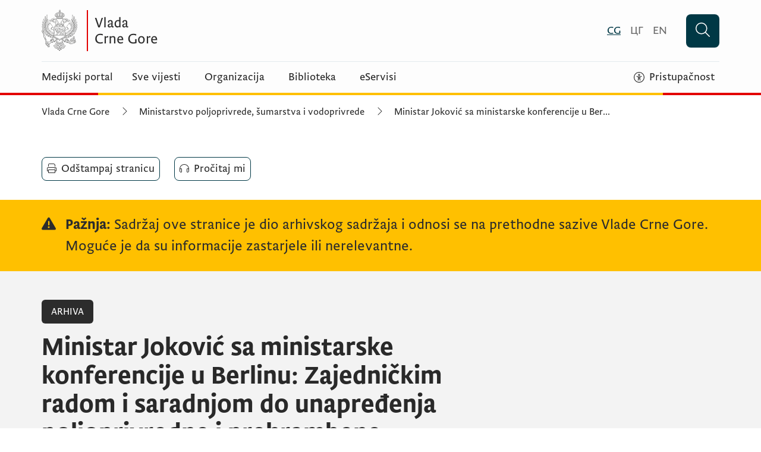

--- FILE ---
content_type: text/html; charset=utf-8
request_url: https://www.gov.me/clanak/ministar-jokovic-sa-ministarske-konferencije-u-berlinu-zajednickim-radom-i-saradnjom-do-unapredenja-poljoprivredne-i-prehrambene-proizvode-i-zdrave-i-bezbjedne-hrane-za-sve
body_size: 141800
content:
<!DOCTYPE html><html i18n-lang="" lang="cnr-Latn-ME" dir="ltr"><head>
    <meta charset="utf-8">
    <title>Ministar Joković sa ministarske konferencije u Berlinu</title>
    <base href="/">
    <meta name="viewport" content="width=device-width, initial-scale=1">

    <link rel="apple-touch-icon" sizes="180x180" href="/assets/img/favicons/apple-touch-icon.png">
    <link rel="icon" type="image/png" sizes="32x32" href="/assets/img/favicons/favicon-32.png">
    <link rel="icon" type="image/png" sizes="16x16" href="/assets/img/favicons/favicon-16.png">
    <link rel="manifest" href="/assets/img/favicons/site.webmanifest">
    <link rel="mask-icon" href="/assets/img/favicons/safari-pinned-tab.svg" color="#5bbad5">
    <link rel="shortcut icon" href="/assets/img/favicons/favicon.ico">
    <meta name="msapplication-TileColor" content="#da532c">
    <meta name="msapplication-config" content="/assets/img/favicons/browserconfig.xml">
    <meta name="theme-color" content="#ffffff">

    <link rel="manifest" href="manifest.json">

    <style>
      .svg-inline--fa {
        display: inline-block;
        font-size: inherit;
        height: 1em;
        overflow: visible;
        vertical-align: -0.125em;
      }
    </style>

    <link rel="preload" href="/assets/fonts/WF-036038-011428-000517-3.woff2" as="font" type="font/woff2" crossorigin="">
    <link rel="preload" href="/assets/fonts/WF-036038-011428-000514-3.woff2" as="font" type="font/woff2" crossorigin="">
    <link rel="preload" href="/assets/fonts/WF-036038-011428-000513-3.woff2" as="font" type="font/woff2" crossorigin="">

    <!-- Google Tag Manager -->
    <script>
      (function (w, d, s, l, i) {
        w[l] = w[l] || [];
        w[l].push({
          "gtm.start": new Date().getTime(),
          event: "gtm.js",
        });
        var f = d.getElementsByTagName(s)[0],
          j = d.createElement(s),
          dl = l != "dataLayer" ? "&l=" + l : "";
        j.async = true;
        j.src = "https://www.googletagmanager.com/gtm.js?id=" + i + dl;
        f.parentNode.insertBefore(j, f);
      })(window, document, "script", "dataLayer", "GTM-WXD3BML");
    </script>
    <!-- End Google Tag Manager -->

    <script type="text/javascript">
      window.smartlook ||
        (function (d) {
          var o = (smartlook = function () {
              o.api.push(arguments);
            }),
            h = d.getElementsByTagName("head")[0];
          var c = d.createElement("script");
          o.api = new Array();
          c.async = true;
          c.type = "text/javascript";
          c.charset = "utf-8";
          c.src = "https://web-sdk.smartlook.com/recorder.js";
          h.appendChild(c);
        })(document);
      smartlook("init", "7907a95fc9b973451dc3e9d7e03388952868af13", {
        region: "eu",
      });
    </script>

    <script>
      window.MSInputMethodContext &&
        document.documentMode &&
        document.write(
          '<script src="https://cdn.jsdelivr.net/gh/nuxodin/ie11CustomProperties@4.1.0/ie11CustomProperties.min.js"><\/script><script src="assets/scripts/polyfills/polyfill-remove.js"><\/script><script src="assets/scripts/polyfills/polyfill-include.js"><\/script><script src="assets/scripts/polyfills/polyfill-foreach.js"><\/script><script src="assets/scripts/polyfills/polyfill-assign.js"><\/script>'
        );
    </script>
  <style>*,:after,:before{box-sizing:border-box;border:0 solid}:after,:before{--tw-content:""}html{line-height:1.5;-webkit-text-size-adjust:100%;tab-size:4;font-family:ui-sans-serif,system-ui,sans-serif,Apple Color Emoji,Segoe UI Emoji,Segoe UI Symbol,Noto Color Emoji;font-feature-settings:normal;font-variation-settings:normal;-webkit-tap-highlight-color:transparent}body{margin:0;line-height:inherit}*,:after,:before{--tw-border-spacing-x:0;--tw-border-spacing-y:0;--tw-translate-x:0;--tw-translate-y:0;--tw-rotate:0;--tw-skew-x:0;--tw-skew-y:0;--tw-scale-x:1;--tw-scale-y:1;--tw-pan-x: ;--tw-pan-y: ;--tw-pinch-zoom: ;--tw-scroll-snap-strictness:proximity;--tw-gradient-from-position: ;--tw-gradient-via-position: ;--tw-gradient-to-position: ;--tw-ordinal: ;--tw-slashed-zero: ;--tw-numeric-figure: ;--tw-numeric-spacing: ;--tw-numeric-fraction: ;--tw-ring-inset: ;--tw-ring-offset-width:0px;--tw-ring-offset-color:#fff;--tw-ring-color:rgba(59,130,246,.5);--tw-ring-offset-shadow:0 0 #0000;--tw-ring-shadow:0 0 #0000;--tw-shadow:0 0 #0000;--tw-shadow-colored:0 0 #0000;--tw-blur: ;--tw-brightness: ;--tw-contrast: ;--tw-grayscale: ;--tw-hue-rotate: ;--tw-invert: ;--tw-saturate: ;--tw-sepia: ;--tw-drop-shadow: ;--tw-backdrop-blur: ;--tw-backdrop-brightness: ;--tw-backdrop-contrast: ;--tw-backdrop-grayscale: ;--tw-backdrop-hue-rotate: ;--tw-backdrop-invert: ;--tw-backdrop-opacity: ;--tw-backdrop-saturate: ;--tw-backdrop-sepia: ;--tw-contain-size: ;--tw-contain-layout: ;--tw-contain-paint: ;--tw-contain-style:}.font-light{font-family:Brioni Sans Pro Lt,sans-serif}.font-light{font-weight:300}.lining-nums{--tw-numeric-figure:lining-nums}.lining-nums{font-variant-numeric:var(--tw-ordinal) var(--tw-slashed-zero) var(--tw-numeric-figure) var(--tw-numeric-spacing) var(--tw-numeric-fraction)}.text-body{--tw-text-opacity:1;color:rgb(41 41 41/var(--tw-text-opacity))}@font-face{font-family:Brioni Sans Pro Lt;src:url(/assets/fonts/WF-036038-011428-000513-3.woff2) format("woff2"),url(/assets/fonts/WF-036038-011428-000513-3.woff) format("woff");font-display:swap}:root{--swiper-theme-color:#007aff}:root{--swiper-navigation-size:44px}.antialiased{-webkit-font-smoothing:antialiased;-moz-osx-font-smoothing:grayscale}@media print{*{color:#000!important;background-color:#fff!important}@page footer{display:none}@page header{display:none}@page{size:330mm 427mm;margin:10mm 0}}*{font-variant:lining-nums}</style><style>*,:after,:before{box-sizing:border-box;border:0 solid}:after,:before{--tw-content:""}html{line-height:1.5;-webkit-text-size-adjust:100%;tab-size:4;font-family:ui-sans-serif,system-ui,sans-serif,Apple Color Emoji,Segoe UI Emoji,Segoe UI Symbol,Noto Color Emoji;font-feature-settings:normal;font-variation-settings:normal;-webkit-tap-highlight-color:transparent}body{margin:0;line-height:inherit}h1,h2,h3{font-size:inherit;font-weight:inherit}a{color:inherit;text-decoration:inherit}strong{font-weight:bolder}button{font-family:inherit;font-feature-settings:inherit;font-variation-settings:inherit;font-size:100%;font-weight:inherit;line-height:inherit;letter-spacing:inherit;color:inherit;margin:0;padding:0}button{text-transform:none}button{-webkit-appearance:button;background-color:transparent;background-image:none}h1,h2,h3,p{margin:0}ul{list-style:none;margin:0;padding:0}button{cursor:pointer}img,svg{display:block;vertical-align:middle}img{max-width:100%;height:auto}*,:after,:before{--tw-border-spacing-x:0;--tw-border-spacing-y:0;--tw-translate-x:0;--tw-translate-y:0;--tw-rotate:0;--tw-skew-x:0;--tw-skew-y:0;--tw-scale-x:1;--tw-scale-y:1;--tw-pan-x: ;--tw-pan-y: ;--tw-pinch-zoom: ;--tw-scroll-snap-strictness:proximity;--tw-gradient-from-position: ;--tw-gradient-via-position: ;--tw-gradient-to-position: ;--tw-ordinal: ;--tw-slashed-zero: ;--tw-numeric-figure: ;--tw-numeric-spacing: ;--tw-numeric-fraction: ;--tw-ring-inset: ;--tw-ring-offset-width:0px;--tw-ring-offset-color:#fff;--tw-ring-color:rgba(59,130,246,.5);--tw-ring-offset-shadow:0 0 #0000;--tw-ring-shadow:0 0 #0000;--tw-shadow:0 0 #0000;--tw-shadow-colored:0 0 #0000;--tw-blur: ;--tw-brightness: ;--tw-contrast: ;--tw-grayscale: ;--tw-hue-rotate: ;--tw-invert: ;--tw-saturate: ;--tw-sepia: ;--tw-drop-shadow: ;--tw-backdrop-blur: ;--tw-backdrop-brightness: ;--tw-backdrop-contrast: ;--tw-backdrop-grayscale: ;--tw-backdrop-hue-rotate: ;--tw-backdrop-invert: ;--tw-backdrop-opacity: ;--tw-backdrop-saturate: ;--tw-backdrop-sepia: ;--tw-contain-size: ;--tw-contain-layout: ;--tw-contain-paint: ;--tw-contain-style: }.container{width:100%;margin-right:auto;margin-left:auto}@media (min-width:360px){.container{max-width:360px}}@media (min-width:768px){.container{max-width:768px}}@media (min-width:1140px){.container{max-width:1140px}}.absolute{position:absolute}.relative{position:relative}.inset-0{inset:0}.bottom-0{bottom:0}.left-0{left:0}.right-0{right:0}.top-0{top:0}.z-0{z-index:0}.z-20{z-index:20}.z-30{z-index:30}.z-50{z-index:50}.mx-1{margin-left:.25rem;margin-right:.25rem}.mx-auto{margin-left:auto;margin-right:auto}.-mr-2{margin-right:-.5rem}.mb-10{margin-bottom:2.5rem}.mb-14{margin-bottom:3.5rem}.mb-2{margin-bottom:.5rem}.mb-4{margin-bottom:1rem}.mb-6{margin-bottom:1.5rem}.mb-8{margin-bottom:2rem}.ml-0{margin-left:0}.ml-1{margin-left:.25rem}.ml-2{margin-left:.5rem}.ml-6{margin-left:1.5rem}.ml-6\/24{margin-left:25%}.mr-2{margin-right:.5rem}.mr-3{margin-right:.75rem}.mr-4{margin-right:1rem}.mr-5{margin-right:1.25rem}.mr-6{margin-right:1.5rem}.mt-2{margin-top:.5rem}.mt-4{margin-top:1rem}.mt-6{margin-top:1.5rem}.mt-8{margin-top:2rem}.block{display:block}.flex{display:flex}.inline-flex{display:inline-flex}.grid{display:grid}.hidden{display:none}.h-0{height:0}.h-1{height:.25rem}.h-10{height:2.5rem}.h-12{height:3rem}.h-14{height:3.5rem}.h-full{height:100%}.w-10{width:2.5rem}.w-14{width:3.5rem}.w-18\/24{width:75.00000001%}.w-6\/24{width:25%}.w-full{width:100%}.w-half{width:50%}.flex-1{flex:1 1 0%}.cursor-pointer{cursor:pointer}.flex-row{flex-direction:row}.flex-col{flex-direction:column}.flex-wrap{flex-wrap:wrap}.items-start{align-items:flex-start}.items-center{align-items:center}.justify-start{justify-content:flex-start}.justify-end{justify-content:flex-end}.justify-center{justify-content:center}.justify-between{justify-content:space-between}.space-x-4>:not([hidden])~:not([hidden]){--tw-space-x-reverse:0;margin-right:calc(1rem*var(--tw-space-x-reverse));margin-left:calc(1rem*(1 - var(--tw-space-x-reverse)))}.self-start{align-self:flex-start}.self-center{align-self:center}.overflow-hidden{overflow:hidden}.rounded-md{border-radius:.375rem}.border-b{border-bottom-width:1px}.border-t{border-top-width:1px}.border-t-4{border-top-width:4px}.border-gray-300{--tw-border-opacity:1;border-color:rgb(228 234 237/var(--tw-border-opacity))}.border-white{--tw-border-opacity:1;border-color:rgb(255 255 255/var(--tw-border-opacity))}.bg-cyprus{--tw-bg-opacity:1;background-color:rgb(0 56 69/var(--tw-bg-opacity))}.bg-gold-200{--tw-bg-opacity:1;background-color:rgb(255 192 0/var(--tw-bg-opacity))}.bg-gray-100{--tw-bg-opacity:1;background-color:rgb(44 44 44/var(--tw-bg-opacity))}.bg-gray-200{--tw-bg-opacity:1;background-color:rgb(106 106 106/var(--tw-bg-opacity))}.bg-gray-400{--tw-bg-opacity:1;background-color:rgb(243 243 243/var(--tw-bg-opacity))}.bg-red{--tw-bg-opacity:1;background-color:rgb(227 0 0/var(--tw-bg-opacity))}.bg-white{--tw-bg-opacity:1;background-color:rgb(255 255 255/var(--tw-bg-opacity))}.bg-opacity-20{--tw-bg-opacity:.2}.bg-opacity-80{--tw-bg-opacity:.8}.object-cover{object-fit:cover}.object-center{object-position:center}.px-4{padding-left:1rem;padding-right:1rem}.px-6{padding-left:1.5rem;padding-right:1.5rem}.px-8{padding-left:2rem;padding-right:2rem}.py-1{padding-top:.25rem;padding-bottom:.25rem}.py-2{padding-top:.5rem;padding-bottom:.5rem}.py-3{padding-top:.75rem;padding-bottom:.75rem}.py-4{padding-top:1rem;padding-bottom:1rem}.py-6{padding-top:1.5rem;padding-bottom:1.5rem}.pb-16\/24{padding-bottom:66.66666667%}.pb-2{padding-bottom:.5rem}.pb-4{padding-bottom:1rem}.pb-6{padding-bottom:1.5rem}.pb-8{padding-bottom:2rem}.pr-6{padding-right:1.5rem}.pt-1{padding-top:.25rem}.pt-2{padding-top:.5rem}.pt-4{padding-top:1rem}.pt-8{padding-top:2rem}.text-left{text-align:left}.font-light{font-family:Brioni Sans Pro Lt,sans-serif}.font-medium{font-family:Brioni Sans Pro Med,sans-serif}.text-14{font-size:.875rem}.text-16{font-size:1rem}.text-18{font-size:1.125rem}.text-20{font-size:1.25rem}.text-24{font-size:1.5rem}.text-30{font-size:1.875rem}.font-light{font-weight:300}.font-medium{font-weight:500}.uppercase{text-transform:uppercase}.lining-nums{--tw-numeric-figure:lining-nums}.lining-nums{font-variant-numeric:var(--tw-ordinal) var(--tw-slashed-zero) var(--tw-numeric-figure) var(--tw-numeric-spacing) var(--tw-numeric-fraction)}.leading-100{line-height:1}.leading-115{line-height:1.15}.leading-125{line-height:1.25}.text-body{--tw-text-opacity:1;color:rgb(41 41 41/var(--tw-text-opacity))}.text-cyprus{--tw-text-opacity:1;color:rgb(0 56 69/var(--tw-text-opacity))}.text-gray-100{--tw-text-opacity:1;color:rgb(44 44 44/var(--tw-text-opacity))}.text-gray-200{--tw-text-opacity:1;color:rgb(106 106 106/var(--tw-text-opacity))}.text-white{--tw-text-opacity:1;color:rgb(255 255 255/var(--tw-text-opacity))}.underline{text-decoration-line:underline}.no-underline{text-decoration-line:none}.transition-opacity{transition-property:opacity;transition-timing-function:cubic-bezier(.4,0,.2,1);transition-duration:.15s}.delay-100{transition-delay:.1s}.duration-200{transition-duration:.2s}.ease-out{transition-timing-function:cubic-bezier(0,0,.2,1)}.btn-primary{min-height:3rem;border-radius:.5rem;--tw-bg-opacity:1;background-color:rgb(0 56 69/var(--tw-bg-opacity));padding:.25rem 1rem;font-family:Brioni Sans Pro Lt,sans-serif;font-size:1.125rem;font-weight:300;text-transform:uppercase;line-height:1.64;--tw-text-opacity:1;color:rgb(255 255 255/var(--tw-text-opacity))}.btn-primary:visited{color:#fff}.btn-primary:hover{--tw-bg-opacity:1;background-color:rgb(75 140 156/var(--tw-bg-opacity))}.btn-primary:focus{--tw-bg-opacity:1;background-color:rgb(255 237 180/var(--tw-bg-opacity));--tw-text-opacity:1;color:rgb(44 44 44/var(--tw-text-opacity));outline:2px solid transparent;outline-offset:2px;--tw-ring-offset-shadow:var(--tw-ring-inset) 0 0 0 var(--tw-ring-offset-width) var(--tw-ring-offset-color);--tw-ring-shadow:var(--tw-ring-inset) 0 0 0 calc(2px + var(--tw-ring-offset-width)) var(--tw-ring-color);box-shadow:var(--tw-ring-offset-shadow),var(--tw-ring-shadow),var(--tw-shadow,0 0 #0000);--tw-ring-opacity:1;--tw-ring-color:rgb(44 44 44/var(--tw-ring-opacity))}.btn-primary:disabled{border-color:rgb(228 234 237/var(--tw-border-opacity));background-color:rgb(228 234 237/var(--tw-bg-opacity));color:rgb(106 106 106/var(--tw-text-opacity))}.btn-primary:disabled,.btn-secondary{--tw-border-opacity:1;--tw-bg-opacity:1;--tw-text-opacity:1}.btn-secondary{min-height:2.5rem;border-radius:.5rem;border-width:1px;border-color:rgb(0 56 69/var(--tw-border-opacity));background-color:rgb(255 255 255/var(--tw-bg-opacity));padding:.25rem .5rem;font-family:Brioni Sans Pro Lt,sans-serif;font-size:1.125rem;font-weight:300;line-height:1.64;color:rgb(44 44 44/var(--tw-text-opacity))}.btn-secondary:visited{color:#2c2c2c}.btn-secondary:hover{--tw-bg-opacity:1;background-color:rgb(243 243 243/var(--tw-bg-opacity))}.btn-secondary:focus{--tw-bg-opacity:1;background-color:rgb(255 237 180/var(--tw-bg-opacity));outline:2px solid transparent;outline-offset:2px;--tw-ring-offset-shadow:var(--tw-ring-inset) 0 0 0 var(--tw-ring-offset-width) var(--tw-ring-offset-color);--tw-ring-shadow:var(--tw-ring-inset) 0 0 0 calc(2px + var(--tw-ring-offset-width)) var(--tw-ring-color);box-shadow:var(--tw-ring-offset-shadow),var(--tw-ring-shadow),var(--tw-shadow,0 0 #0000);--tw-ring-opacity:1;--tw-ring-color:rgb(44 44 44/var(--tw-ring-opacity))}.btn-secondary:disabled{--tw-border-opacity:1;border-color:rgb(228 234 237/var(--tw-border-opacity));--tw-bg-opacity:1;background-color:rgb(228 234 237/var(--tw-bg-opacity));--tw-text-opacity:1;color:rgb(106 106 106/var(--tw-text-opacity))}.btn-tag{min-height:3rem;border-radius:.5rem;border-width:1px;--tw-border-opacity:1;border-color:rgb(106 106 106/var(--tw-border-opacity));--tw-bg-opacity:1;background-color:rgb(255 255 255/var(--tw-bg-opacity));padding:.25rem 1rem;font-family:Brioni Sans Pro Lt,sans-serif;font-size:1rem;font-weight:300;line-height:1.25;--tw-text-opacity:1;color:rgb(44 44 44/var(--tw-text-opacity))}.btn-tag:visited{color:#2c2c2c}.btn-tag:hover{--tw-border-opacity:1;border-color:rgb(0 56 69/var(--tw-border-opacity));--tw-bg-opacity:1;background-color:rgb(243 243 243/var(--tw-bg-opacity))}.btn-tag:focus{--tw-bg-opacity:1;background-color:rgb(255 237 180/var(--tw-bg-opacity));outline:2px solid transparent;outline-offset:2px;--tw-ring-offset-shadow:var(--tw-ring-inset) 0 0 0 var(--tw-ring-offset-width) var(--tw-ring-offset-color);--tw-ring-shadow:var(--tw-ring-inset) 0 0 0 calc(2px + var(--tw-ring-offset-width)) var(--tw-ring-color);box-shadow:var(--tw-ring-offset-shadow),var(--tw-ring-shadow),var(--tw-shadow,0 0 #0000);--tw-ring-opacity:1;--tw-ring-color:rgb(44 44 44/var(--tw-ring-opacity))}.btn-tag:disabled{--tw-border-opacity:1;border-color:rgb(228 234 237/var(--tw-border-opacity));--tw-bg-opacity:1;background-color:rgb(228 234 237/var(--tw-bg-opacity));--tw-text-opacity:1;color:rgb(106 106 106/var(--tw-text-opacity))}@media (max-width:428px){.container{padding-left:12px;padding-right:12px}}@media (min-width:768px){.sm\:container{width:100%;margin-right:auto;margin-left:auto}@media (min-width:360px){.sm\:container{max-width:360px}}@media (min-width:768px){.sm\:container{max-width:768px}}@media (min-width:1140px){.sm\:container{max-width:1140px}}}.visited\:underline:visited{text-decoration-line:underline}.hover\:cursor-pointer:hover{cursor:pointer}.hover\:bg-cyprus:hover{--tw-bg-opacity:1;background-color:rgb(0 56 69/var(--tw-bg-opacity))}.hover\:bg-gold-200:hover{--tw-bg-opacity:1;background-color:rgb(255 192 0/var(--tw-bg-opacity))}.hover\:text-cyprus:hover{--tw-text-opacity:1;color:rgb(0 56 69/var(--tw-text-opacity))}.hover\:text-gray-100:hover{--tw-text-opacity:1;color:rgb(44 44 44/var(--tw-text-opacity))}.hover\:underline:hover{text-decoration-line:underline}.focus\:bg-gold-200:focus{--tw-bg-opacity:1;background-color:rgb(255 192 0/var(--tw-bg-opacity))}.focus\:text-gray-100:focus{--tw-text-opacity:1;color:rgb(44 44 44/var(--tw-text-opacity))}.focus\:no-underline:focus{text-decoration-line:none}.focus\:shadow-focus:focus{--tw-shadow:0 0 #fd0,0 4px #0b0c0c;--tw-shadow-colored:0 0 var(--tw-shadow-color),0 4px var(--tw-shadow-color);box-shadow:var(--tw-ring-offset-shadow,0 0 #0000),var(--tw-ring-shadow,0 0 #0000),var(--tw-shadow)}.focus\:outline-none:focus{outline:2px solid transparent;outline-offset:2px}.focus\:ring-gold-200:focus{--tw-ring-opacity:1;--tw-ring-color:rgb(255 192 0/var(--tw-ring-opacity))}.focus\:ring-offset-2:focus{--tw-ring-offset-width:2px}@media (min-width:768px){.sm\:relative{position:relative}.sm\:mx-2{margin-left:.5rem;margin-right:.5rem}.sm\:ml-0{margin-left:0}.sm\:ml-1\/24{margin-left:4.166666667%}.sm\:ml-10{margin-left:2.5rem}.sm\:ml-2\/24{margin-left:8.333333333%}.sm\:ml-auto{margin-left:auto}.sm\:mr-2{margin-right:.5rem}.sm\:mr-3{margin-right:.75rem}.sm\:mt-0{margin-top:0}.sm\:flex{display:flex}.sm\:hidden{display:none}.sm\:h-20{height:5rem}.sm\:w-12\/24{width:50%}.sm\:w-15\/24{width:62.50000001%}.sm\:w-20\/24{width:83.33333334%}.sm\:w-8\/24{width:33.33333334%}.sm\:w-auto{width:auto}.sm\:flex-row{flex-direction:row}.sm\:flex-wrap{flex-wrap:wrap}.sm\:justify-start{justify-content:flex-start}.sm\:border-b{border-bottom-width:1px}.sm\:border-none{border-style:none}.sm\:px-0{padding-left:0;padding-right:0}.sm\:py-0{padding-top:0;padding-bottom:0}.sm\:pb-8{padding-bottom:2rem}.sm\:pr-4{padding-right:1rem}.sm\:pt-0{padding-top:0}.sm\:pt-12{padding-top:3rem}.sm\:text-20{font-size:1.25rem}.sm\:text-42{font-size:2.625rem}}@media (min-width:1140px){.md\:mb-12{margin-bottom:3rem}.md\:mr-4{margin-right:1rem}.md\:mr-6{margin-right:1.5rem}.md\:h-32{height:8rem}.md\:w-12\/24{width:50%}.md\:w-16\/24{width:66.66666667%}.md\:w-32{width:8rem}.md\:w-6\/24{width:25%}.md\:w-8\/24{width:33.33333334%}.md\:grid-cols-2{grid-template-columns:repeat(2,minmax(0,1fr))}.md\:flex-row{flex-direction:row}.md\:flex-wrap{flex-wrap:wrap}.md\:justify-start{justify-content:flex-start}.md\:py-4{padding-top:1rem;padding-bottom:1rem}.md\:py-6{padding-top:1.5rem;padding-bottom:1.5rem}.md\:pb-8{padding-bottom:2rem}.md\:pl-4{padding-left:1rem}.md\:pr-2{padding-right:.5rem}.md\:pt-8{padding-top:2rem}.md\:text-16{font-size:1rem}.md\:text-24{font-size:1.5rem}}@font-face{font-family:Brioni Sans Pro Med;src:url(/assets/fonts/WF-036038-011428-000517-3.woff2) format("woff2"),url(/assets/fonts/WF-036038-011428-000517-3.woff) format("woff");font-display:swap}@font-face{font-family:Brioni Sans Pro Lt;src:url(/assets/fonts/WF-036038-011428-000513-3.woff2) format("woff2"),url(/assets/fonts/WF-036038-011428-000513-3.woff) format("woff");font-display:swap}:root{--swiper-theme-color:#007aff}:root{--swiper-navigation-size:44px}.antialiased{-webkit-font-smoothing:antialiased;-moz-osx-font-smoothing:grayscale}@media print{header,footer{display:none}*{color:#000!important;background-color:#fff!important}.ui-article div,.ui-article p{font-size:16pt!important}@page footer{display:none}@page header{display:none}@page{size:330mm 427mm;margin:10mm 0}#header,#article-utilities,#article-poll{display:none}.sm\:w-15\/24,.sm\:w-8\/24{width:100%}.sm\:ml-1\/24{margin-left:0}}*{font-variant:lining-nums}@media all and (max-width: 768px){.text-to-speech{position:absolute;top:85px;left:0}}.fa-fix svg{vertical-align:0}@media all and (-ms-high-contrast: none) and (min-width: 360px){.sm\:container{max-width:360px;margin-right:auto;margin-left:auto}}@media all and (-ms-high-contrast: none) and (min-width: 768px){.sm\:container{max-width:768px;margin-right:auto;margin-left:auto}}@media all and (-ms-high-contrast: none) and (min-width: 1140px){.sm\:container{max-width:1140px;margin-right:auto;margin-left:auto}}</style><link rel="stylesheet" href="styles.0b3dabb404c410c4.css" media="print" onload="this.media='all'"><noscript><link rel="stylesheet" href="styles.0b3dabb404c410c4.css"></noscript><meta property="og:site_name" content="Vlada Crne Gore"><meta property="fb:app_id" content="281664209870504"><meta name="twitter:card" content="summary"><script type="application/ld+json" id="logo">{"@context":"https://schema.org","@type":"Organization","url":"https://www.gov.me/assets/img/logos/logo-vlada.png"}</script><style ng-transition="gov">.logo-main{width:390px;height:71px}@media all and (max-width: 768px){.logo-main{width:240px;height:44px}.header-faux-space{height:71px}.hide-faux-space{height:0!important;padding:0}.main-menu-top{top:72px}html[lang=en] .header-faux-space{height:0!important;padding:0}}
</style><style ng-transition="gov">@media all and (max-width: 768px){.footer-logo[_ngcontent-sc65]{height:58px;max-width:320px}}@media all and (min-width: 769px){.footer-logo[_ngcontent-sc65]{height:71px;width:390px;max-width:390px}}</style><style ng-transition="gov"></style><style ng-transition="gov">:root{--mb: 3rem;--article-body-spacing-lg: 100px}.ui-article-spacing{padding-right:0}@media screen and (min-width: 1140px){.ui-article-spacing{padding-right:var(--article-body-spacing-lg)}}.ui-article{margin-bottom:var(--mb);font-size:1.125rem}.ui-article *{color:#292929}.ui-article *:first-child{margin-top:0}.ui-article h2,.ui-article h3,.ui-article h4,.ui-article h5,.ui-article h6{font-family:Brioni Sans Pro Med,sans-serif;margin-top:3.5rem}.ui-article h2{font-size:1.5rem;line-height:1.875rem;margin-bottom:1.25rem}@media screen and (min-width: 768px){.ui-article h2{font-size:1.875rem;line-height:2.25rem;margin-bottom:1.25rem}}.ui-article h3{font-size:1.25rem;line-height:1.5rem;margin-bottom:1rem}@media screen and (min-width: 768px){.ui-article h3{font-size:1.5rem;line-height:1.875rem;margin-bottom:1rem}}.ui-article h4{font-size:1.25rem;line-height:1.5rem;margin-bottom:1rem}.ui-article h5,.ui-article h6{font-size:1.125rem;line-height:1.5rem;margin-bottom:1rem}.ui-article p{margin-bottom:var(--mb);font-size:1.125rem}@media screen and (min-width: 768px){.ui-article p{font-size:1.25rem}}.ui-article a{color:#003845;text-decoration:underline;word-break:break-word}.ui-article a:link{background-color:transparent}.ui-article a:link:focus{background-color:#fd0}.ui-article a:visited{color:#5a0069;background-color:transparent}.ui-article a:hover{color:#4b8c9c}.ui-article a:focus{box-shadow:0 -2px #fd0,0 4px #0b0c0c;color:#2c2c2c;text-decoration:none;outline:none}.ui-article ul,.ui-article ol{list-style-position:outside;padding-left:1.5rem}.ui-article ul{list-style-type:disc;margin-bottom:var(--mb)}.ui-article ol{list-style-type:decimal;margin-bottom:var(--mb)}.ui-article li{font-size:1.125rem;margin-bottom:12px}.ui-article em,.ui-article i{font-family:Brioni Sans Pro Lt Ita,sans-serif}.ui-article strong em,.ui-article strong i{font-weight:700}@media screen and (min-width: 768px){.ui-article li{font-size:1.25rem}}.ui-article blockquote{font-size:1.25rem;line-height:1.5rem;font-family:Brioni Sans Pro Lt Ita,sans-serif;padding-left:52px;margin-bottom:var(--mb);position:relative}.ui-article blockquote:before{content:"";position:absolute;top:0;left:0;background-image:url(/assets/img/vlada-article-quote.png);background-size:cover;width:32px;height:32px}.ui-article blockquote p{font-size:1.25rem;line-height:1.5rem;margin:0}@media screen and (min-width: 768px){.ui-article blockquote,.ui-article blockquote p{font-size:1.5rem;line-height:1.875rem}}.ui-article .cms-highlighted{padding:20px 8px 20px 24px;font-size:1.125rem;line-height:1.5rem;background-color:#f3f3f3;border-left:8px solid #003845;display:block}@media screen and (min-width: 768px){.ui-article .cms-highlighted{font-size:1.5rem;line-height:1.875rem}}.ui-article img{max-width:100%;margin-bottom:var(--mb)}.ui-article iframe{width:100%;max-width:100%;margin-bottom:var(--mb)}.ui-article strong{font-family:Brioni Sans Pro Med,sans-serif}.ui-article table{margin-bottom:var(--mb);table-layout:fixed}.ui-article table p{margin-bottom:16px;font-size:1.25rem;line-height:1.15;font-family:Brioni Sans Pro Lt,sans-serif}.ui-article table span,.ui-article table div{font-size:1.25rem;line-height:1.15;font-family:Brioni Sans Pro Lt,sans-serif;margin-bottom:16px}.ui-article table h1,.ui-article table h2,.ui-article table h3,.ui-article table h4,.ui-article table h5,.ui-article table h6{font-size:1.25rem;line-height:1.15}.ui-article table thead th{color:#2c2c2c;padding:8px 0 24px;text-align:left;font-size:1rem;font-family:Brioni Sans Pro Med,sans-serif}.ui-article table thead th br{display:none}.ui-article table thead th:first-of-type{padding-left:16px}.ui-article table thead th:last-of-type{padding-right:16px}.ui-article table tbody{border-top:1px solid #6a6a6a}.ui-article table tbody tr{border-bottom:1px solid #E4EAED}.ui-article table tbody td{padding:8px 0 24px;color:#2c2c2c;font-size:1.25rem;line-height:1.15;font-family:Brioni Sans Pro Lt,sans-serif}.ui-article table tbody td:first-of-type{padding-left:16px;padding-right:16px}.ui-article table tbody td:last-of-type{padding-right:16px}.ui-article table tbody td ul{list-style-type:disc;padding-left:24px;list-style-position:outside}.ui-article table tbody td ul li{margin-bottom:16px}.ui-article table tbody td a{word-break:break-all}.ui-article table tbody td br{display:none}.ui-article .uim-c-type__title{font-size:24px;margin-top:16px}.ui-article .table-wrapper{overflow-x:auto}.cms-embed{margin-bottom:var(--mb)}.cms-embed>div,.cms-embed iframe{margin-left:auto!important;margin-right:auto!important;margin-bottom:0!important}@media all and (max-width: 768px){.collapse-article{height:224px;overflow:hidden}}.ui-article-print .ui-article p{margin-bottom:32px}.ui-article-print .ui-article blockquote{padding-left:0;margin-bottom:32px}.ui-article-print .ui-article blockquote:before{display:none}.ui-article-print .ui-article img,.ui-article-print .ui-article iframe{display:none!important}.ui-article-print .cms-highlighted{border:1px solid #000}.article-read-more-grad{background:white;background:linear-gradient(0deg,white 0%,rgba(255,255,255,0) 100%)}
</style><style ng-transition="gov">.scroll-to-top{position:fixed;bottom:15px;right:15px;opacity:0;transition:all .2s ease-in-out}.show-scrollTop{opacity:1;transition:all .2s ease-in-out}
</style><link rel="amphtml" href="https://www.gov.me/amp/clanak/ministar-jokovic-sa-ministarske-konferencije-u-berlinu-zajednickim-radom-i-saradnjom-do-unapredenja-poljoprivredne-i-prehrambene-proizvode-i-zdrave-i-bezbjedne-hrane-za-sve"><link rel="canonical" href="https://www.gov.me/clanak/ministar-jokovic-sa-ministarske-konferencije-u-berlinu-zajednickim-radom-i-saradnjom-do-unapredenja-poljoprivredne-i-prehrambene-proizvode-i-zdrave-i-bezbjedne-hrane-za-sve"><meta itemprop="name" content="Ministar Joković sa ministarske konferencije u Berlinu"><meta name="description" content="Naglasivši da globalne krize zahtijevaju globalni odgovor i akciju, ministar Joković je istakao spremnost Vlade CG, da zajednički ublažimo posljedice..."><meta name="keywords" content=""><link rel="alternate" hreflang="cnr-Latn-ME" href="https://www.gov.me/clanak/ministar-jokovic-sa-ministarske-konferencije-u-berlinu-zajednickim-radom-i-saradnjom-do-unapredenja-poljoprivredne-i-prehrambene-proizvode-i-zdrave-i-bezbjedne-hrane-za-sve"><link rel="alternate" hreflang="x-default" href="https://www.gov.me/clanak/ministar-jokovic-sa-ministarske-konferencije-u-berlinu-zajednickim-radom-i-saradnjom-do-unapredenja-poljoprivredne-i-prehrambene-proizvode-i-zdrave-i-bezbjedne-hrane-za-sve"><link rel="alternate" hreflang="cnr-Cyrl-ME" href="https://www.gov.me/cyr/clanak/ministar-jokovic-sa-ministarske-konferencije-u-berlinu-zajednickim-radom-i-saradnjom-do-unapredenja-poljoprivredne-i-prehrambene-proizvode-i-zdrave-i-bezbjedne-hrane-za-sve"><meta property="og:url" content="http://www.gov.me/clanak/ministar-jokovic-sa-ministarske-konferencije-u-berlinu-zajednickim-radom-i-saradnjom-do-unapredenja-poljoprivredne-i-prehrambene-proizvode-i-zdrave-i-bezbjedne-hrane-za-sve"><meta property="og:title" content="Ministar Joković sa ministarske konferencije u Berlinu"><meta property="og:description" content="Naglasivši da globalne krize zahtijevaju globalni odgovor i akcij"><meta property="og:type" content="article"><meta property="og:image" content="https://media.gov.me/media/gov/2023/01/23/1674474503ry50hs4mzoh3rtd1.jpg"><meta property="og:image:alt" content="Ministar Joković sa ministarske konferencije u Berlinu"><meta name="twitter:title" content="Ministar Joković sa ministarske konferencije u Berlinu"><meta name="twitter:description" content="Naglasivši da globalne krize zahtijevaju globalni odgovor i akciju, ministar Joković je istakao spremnost Vlade CG, da zajedn"><meta name="twitter:image" content="https://media.gov.me/media/gov/2023/01/23/1674474503ry50hs4mzoh3rtd1.jpg"><meta name="twitter:site" content=""><meta name="robots" content="index, follow"><script type="application/ld+json">{"@context":"https://schema.org","@type":"BreadcrumbList","itemListElement":[{"@type":"ListItem","position":1,"name":"Vlada Crne Gore","item":"https://www.gov.me/"},{"@type":"ListItem","position":2,"name":"Ministarstvo poljoprivrede, šumarstva i vodoprivrede","item":"https://www.gov.me/mpsv"},{"@type":"ListItem","position":3,"name":"Ministar Joković sa ministarske konferencije u Berlinu: Zajedničkim radom i saradnjom do unapređenja poljoprivredne i prehrambene proizvodnje i zdrave i bezbjedne hrane za sve"}]}</script><script type="application/ld+json">{"@context":"https://schema.org","@type":"NewsArticle","mainEntityOfPage":{"@type":"WebPage","@id":"https://www.gov.me/clanak/ministar-jokovic-sa-ministarske-konferencije-u-berlinu-zajednickim-radom-i-saradnjom-do-unapredenja-poljoprivredne-i-prehrambene-proizvode-i-zdrave-i-bezbjedne-hrane-za-sve"},"headline":"Ministar Joković sa ministarske konferencije u Berlinu","description":"Naglasivši da globalne krize zahtijevaju globalni odgovor i akciju, ministar Joković je istakao spremnost Vlade CG, da zajednički ublažimo posljedice...","image":["https://media.gov.me/media//https://media.gov.me/media/gov/2023/01/23/1674474503ry50hs4mzoh3rtd1.jpg"],"datePublished":"2023-01-23","dateModified":"2023-01-23","publisher":{"@type":"Organization","name":"Ministarstvo poljoprivrede, šumarstva i vodoprivrede","logo":{"@type":"ImageObject","url":"https://www.gov.me/assets/img/logos/logo-vlada.png","width":780,"height":142}},"author":{"@type":"Organization","name":"Ministarstvo poljoprivrede,šumarstva i vodoprivrede","url":"https://www.gov.me"}}</script><style ng-transition="gov">@media all and (max-width: 768px){.footer-logo[_ngcontent-sc63]{height:58px;max-width:320px}}@media all and (min-width: 769px){.footer-logo[_ngcontent-sc63]{height:71px;width:390px;max-width:390px}}</style></head>

  <body class="antialiased font-light lining-nums text-body">
    <!-- Google Tag Manager (noscript) -->
    <noscript>
      <iframe
        src="https://www.googletagmanager.com/ns.html?id=GTM-WXD3BML"
        height="0"
        width="0"
        style="display: none; visibility: hidden"
      ></iframe>
    </noscript>
    <!-- End Google Tag Manager (noscript) -->
    <app-root ng-version="13.4.0"><router-outlet></router-outlet><app-layout><main class="flex-1 relative z-0 focus:outline-none"><app-header><div id="header" class="relative"><!----><div class="w-full bg-gray-400 bg-opacity-20"><div class="w-full sm:container relative"><div class="w-full px-6 sm:px-0 flex justify-between items-center py-3 md:py-4 sm:border-b border-gray-300"><a title="Vlada Crne Gore" aria-label="Vlada Crne Gore" href="/"><img alt="Vlada Crne Gore" title="Vlada Crne Gore" width="780" height="142" class="logo-main" src="/assets/img/logos/logo-vlada.png"></a><div class="flex flex-row items-center"><ul class="sm:relative text-18 text-gray-200 flex flex-row hidden sm:flex"><li class="flex sm:hidden py-4 pr-6 justify-end"><fa-icon class="ng-fa-icon text-30 flex"><svg role="img" aria-hidden="true" focusable="false" data-prefix="fal" data-icon="xmark" class="svg-inline--fa fa-xmark fa-w-12" xmlns="http://www.w3.org/2000/svg" viewBox="0 0 384 512"><path fill="currentColor" d="M324.5 411.1c6.2 6.2 16.4 6.2 22.6 0s6.2-16.4 0-22.6L214.6 256 347.1 123.5c6.2-6.2 6.2-16.4 0-22.6s-16.4-6.2-22.6 0L192 233.4 59.6 100.9c-6.2-6.2-16.4-6.2-22.6 0s-6.2 16.4 0 22.6L169.4 256 36.9 388.5c-6.2 6.2-6.2 16.4 0 22.6s16.4 6.2 22.6 0L192 278.6 324.5 411.1z"></path></svg></fa-icon></li><li class="border-t border-gray-300 sm:border-none"><a title="Crnogorski" aria-label="Crnogorski" class="flex py-4 sm:py-0 sm:mx-2 hover:text-cyprus hover:underline cursor-pointer focus:no-underline focus:shadow-focus focus:bg-gold-200 focus:text-gray-100 focus:outline-none text-cyprus underline" href="https://www.gov.me/clanak/ministar-jokovic-sa-ministarske-konferencije-u-berlinu-zajednickim-radom-i-saradnjom-do-unapredenja-poljoprivredne-i-prehrambene-proizvode-i-zdrave-i-bezbjedne-hrane-za-sve"><!----><span class="latn">CG</span><!----></a><!----><!----></li><li class="border-t border-gray-300 sm:border-none"><a title="Црногорски" aria-label="Црногорски" class="flex py-4 sm:py-0 sm:mx-2 hover:text-cyprus hover:underline cursor-pointer focus:no-underline focus:shadow-focus focus:bg-gold-200 focus:text-gray-100 focus:outline-none" href="https://www.gov.me/cyr/clanak/ministar-jokovic-sa-ministarske-konferencije-u-berlinu-zajednickim-radom-i-saradnjom-do-unapredenja-poljoprivredne-i-prehrambene-proizvode-i-zdrave-i-bezbjedne-hrane-za-sve"><!----><span class="latn">ЦГ</span><!----></a><!----><!----></li><li class="border-t border-gray-300 sm:border-none"><!----><a title="English" aria-label="English" class="flex py-4 sm:py-0 sm:mx-2 hover:text-cyprus hover:underline cursor-pointer focus:no-underline focus:shadow-focus focus:bg-gold-200 focus:text-gray-100 focus:outline-none"><!----><span class="latn">EN</span><!----></a><!----></li></ul><button class="hidden sm:flex btn-primary group w-14 h-14 ml-6 leading-100 items-center"><fa-icon class="ng-fa-icon text-24"><svg role="img" aria-hidden="true" focusable="false" data-prefix="fal" data-icon="magnifying-glass" class="svg-inline--fa fa-magnifying-glass fa-w-16" xmlns="http://www.w3.org/2000/svg" viewBox="0 0 512 512"><path fill="currentColor" d="M384 208A176 176 0 1 0 32 208a176 176 0 1 0 352 0zM343.3 366C307 397.2 259.7 416 208 416C93.1 416 0 322.9 0 208S93.1 0 208 0S416 93.1 416 208c0 51.7-18.8 99-50 135.3L507.3 484.7c6.2 6.2 6.2 16.4 0 22.6s-16.4 6.2-22.6 0L343.3 366z"></path></svg></fa-icon></button><!----></div><div class="flex sm:hidden flex-row justify-end"><a title="Pretraži" aria-label="Pretraži" class="flex w-10 h-10 items-center justify-center leading-100 mr-2" href="/pretraga"><fa-icon class="ng-fa-icon text-24"><svg role="img" aria-hidden="true" focusable="false" data-prefix="fal" data-icon="magnifying-glass" class="svg-inline--fa fa-magnifying-glass fa-w-16" xmlns="http://www.w3.org/2000/svg" viewBox="0 0 512 512"><path fill="currentColor" d="M384 208A176 176 0 1 0 32 208a176 176 0 1 0 352 0zM343.3 366C307 397.2 259.7 416 208 416C93.1 416 0 322.9 0 208S93.1 0 208 0S416 93.1 416 208c0 51.7-18.8 99-50 135.3L507.3 484.7c6.2 6.2 6.2 16.4 0 22.6s-16.4 6.2-22.6 0L343.3 366z"></path></svg></fa-icon></a><!----><div class="flex w-10 h-10 items-center leading-100 justify-center hover:cursor-pointer -mr-2"><fa-icon class="ng-fa-icon text-24"><svg role="img" aria-hidden="true" focusable="false" data-prefix="fal" data-icon="bars" class="svg-inline--fa fa-bars fa-w-14" xmlns="http://www.w3.org/2000/svg" viewBox="0 0 448 512"><path fill="currentColor" d="M0 80c0-8.8 7.2-16 16-16l416 0c8.8 0 16 7.2 16 16s-7.2 16-16 16L16 96C7.2 96 0 88.8 0 80zM0 240c0-8.8 7.2-16 16-16l416 0c8.8 0 16 7.2 16 16s-7.2 16-16 16L16 256c-8.8 0-16-7.2-16-16zM448 400c0 8.8-7.2 16-16 16L16 416c-8.8 0-16-7.2-16-16s7.2-16 16-16l416 0c8.8 0 16 7.2 16 16z"></path></svg></fa-icon><!----><!----></div></div></div><div class="header-faux-space w-full px-6 sm:px-0 pt-4 pb-4 justify-between sm:justify-start flex items-center"><ul class="text-18 items-center flex-1 hidden sm:flex sm:relative flex-row"><!----><li class="w-full sm:w-auto border-gray-300 sm:border-none sm:mr-3 md:mr-6"><a class="flex py-4 px-4 sm:px-0 sm:py-0 sm:ml-0 sm:mr-2 hover:text-cyprus hover:underline focus:no-underline focus:shadow-focus focus:bg-gold-200 focus:text-gray-100 focus:outline-none leading-115" title="Medijski portal" aria-label="Medijski portal" href="/press">Medijski portal</a></li><li class="w-full sm:w-auto border-t border-gray-300 sm:border-none sm:mr-3 md:mr-6"><a class="flex py-4 px-4 sm:px-0 sm:py-0 sm:ml-0 sm:mr-2 hover:text-cyprus hover:underline focus:no-underline focus:shadow-focus focus:bg-gold-200 focus:text-gray-100 focus:outline-none leading-115" title="Sve vijesti" aria-label="Sve vijesti" href="/vijesti?at=1&amp;sort=published_at">Sve vijesti</a></li><li class="w-full sm:w-auto border-t border-gray-300 sm:border-none sm:mr-3 md:mr-6"><a routerlinkactive="text-cyprus underline" class="flex py-4 px-4 sm:px-0 sm:py-0 sm:mx-2 hover:text-cyprus hover:underline focus:no-underline focus:shadow-focus focus:bg-gold-200 focus:text-gray-100 focus:outline-none leading-115" title="Organizacija" aria-label="Organizacija" href="/organizaciona-struktura">Organizacija</a></li><li class="w-full sm:w-auto border-t border-gray-300 sm:border-none sm:mr-3 md:mr-6"><a class="flex py-4 px-4 sm:px-0 sm:py-0 sm:mx-2 hover:text-cyprus hover:underline focus:no-underline focus:shadow-focus focus:bg-gold-200 focus:text-gray-100 focus:outline-none leading-115" title="Biblioteka" aria-label="Biblioteka" href="/biblioteka?sort=published_at">Biblioteka</a></li><li class="w-full sm:w-auto border-t border-gray-300 sm:border-none sm:mr-3 md:mr-6"><a class="flex py-4 px-4 sm:px-0 sm:py-0 sm:mx-2 hover:text-cyprus hover:underline focus:no-underline focus:shadow-focus focus:bg-gold-200 focus:text-gray-100 focus:outline-none leading-115" title="eServisi" aria-label="eServisi" href="/e-servisi?sort=published_at">eServisi</a><!----></li><li class="w-full sm:w-auto border-t border-gray-300 sm:border-none sm:ml-auto"><span id="AccessibilityMenu" tabindex="0" class="flex py-4 px-4 sm:px-0 sm:py-0 sm:mx-2 hover:text-cyprus hover:underline focus:no-underline focus:shadow-focus focus:bg-gold-200 focus:text-gray-100 focus:outline-none leading-115 items-center hover:cursor-pointer" title="Pristupačnost" aria-label="Pristupačnost"><fa-icon class="ng-fa-icon text-18 flex"><svg role="img" aria-hidden="true" focusable="false" data-prefix="fal" data-icon="universal-access" class="svg-inline--fa fa-universal-access fa-w-16" xmlns="http://www.w3.org/2000/svg" viewBox="0 0 512 512"><path fill="currentColor" d="M256 32a224 224 0 1 1 0 448 224 224 0 1 1 0-448zm0 480A256 256 0 1 0 256 0a256 256 0 1 0 0 512zM240 144a16 16 0 1 1 32 0 16 16 0 1 1 -32 0zm64 0a48 48 0 1 0 -96 0 48 48 0 1 0 96 0zM129.7 200.8c-4 7.9-.7 17.5 7.2 21.5l21.1 10.5c16 8 32.8 14 50.1 17.8l0 67.7-15.7 78.4c-1.7 8.7 3.9 17.1 12.6 18.8s17.1-3.9 18.8-12.6L237.1 336l37.8 0 13.4 67.1c1.7 8.7 10.2 14.3 18.8 12.6s14.3-10.2 12.6-18.8L304 318.4l0-67.7c17.3-3.9 34.1-9.9 50.1-17.8l21.1-10.5c7.9-4 11.1-13.6 7.2-21.5s-13.6-11.1-21.5-7.2l-21.1 10.5c-26 13-54.7 19.8-83.8 19.8s-57.8-6.8-83.8-19.8l-21.1-10.5c-7.9-4-17.5-.7-21.5 7.2zM240 255.4c5.3 .4 10.7 .6 16 .6s10.7-.2 16-.6l0 48.6-32 0 0-48.6z"></path></svg></fa-icon><span class="ml-2 leading-100">Pristupačnost</span></span></li></ul></div></div></div><!----><div class="w-full bg-red h-1 relative"><div class="absolute inset-0"><span class="absolute left-0 bg-red w-half h-1"></span><span class="absolute right-0 bg-gold-200 w-half h-1"></span></div><div class="container flex mx-auto relative z-20"><span class="bg-gold-200 w-18/24 sm:w-20/24 pt-1 ml-6/24 sm:ml-2/24"></span></div></div></div></app-header><router-outlet></router-outlet><app-article-detail><app-article-detail-news><div class="pt-4 sm:pt-0 bg-gray-400"><app-article-breadcrumbs class="hidden sm:flex" _nghost-sc228=""><div _ngcontent-sc228="" class="w-full bg-white"><div _ngcontent-sc228="" class="w-full px-6 sm:px-0 sm:container py-4"><ul _ngcontent-sc228="" class="text-16 text-gray-100 flex flex-row flex-wrap"><li _ngcontent-sc228="" class="flex flex-row mr-5"><a _ngcontent-sc228="" class="hover:text-cyprus hover:underline visited:underline" title="Početna" aria-label="Početna" href="/">Vlada Crne Gore</a></li><li _ngcontent-sc228="" class="flex flex-row"><span _ngcontent-sc228="" class="mr-5 flex"><fa-icon _ngcontent-sc228="" class="ng-fa-icon mr-5 text-gray-100"><svg role="img" aria-hidden="true" focusable="false" data-prefix="fal" data-icon="chevron-right" class="svg-inline--fa fa-chevron-right fa-w-10" xmlns="http://www.w3.org/2000/svg" viewBox="0 0 320 512"><path fill="currentColor" d="M299.3 244.7c6.2 6.2 6.2 16.4 0 22.6l-192 192c-6.2 6.2-16.4 6.2-22.6 0s-6.2-16.4 0-22.6L265.4 256 84.7 75.3c-6.2-6.2-6.2-16.4 0-22.6s16.4-6.2 22.6 0l192 192z"></path></svg></fa-icon><a _ngcontent-sc228="" class="hover:text-cyprus hover:underline visited:underline" title="Ministarstvo poljoprivrede, šumarstva i vodoprivrede" aria-label="Ministarstvo poljoprivrede, šumarstva i vodoprivrede" href="/mpsv"> Ministarstvo poljoprivrede, šumarstva i vodoprivrede </a></span><!----></li><!----><li _ngcontent-sc228="" class="flex flex-row mr-5"><fa-icon _ngcontent-sc228="" class="ng-fa-icon mr-5 text-gray-100"><svg role="img" aria-hidden="true" focusable="false" data-prefix="fal" data-icon="chevron-right" class="svg-inline--fa fa-chevron-right fa-w-10" xmlns="http://www.w3.org/2000/svg" viewBox="0 0 320 512"><path fill="currentColor" d="M299.3 244.7c6.2 6.2 6.2 16.4 0 22.6l-192 192c-6.2 6.2-16.4 6.2-22.6 0s-6.2-16.4 0-22.6L265.4 256 84.7 75.3c-6.2-6.2-6.2-16.4 0-22.6s16.4-6.2 22.6 0l192 192z"></path></svg></fa-icon><span _ngcontent-sc228="">Ministar Joković sa ministarske konferencije u Ber</span><span _ngcontent-sc228="">...</span><!----></li></ul></div></div></app-article-breadcrumbs><div id="article-utilities" class="w-full"><app-article-utilities _nghost-sc230=""><div _ngcontent-sc230="" class="w-full bg-white"><div _ngcontent-sc230="" class="container flex flex-row flex-wrap sm:pt-12 sm:pb-8 flex items-center"><button _ngcontent-sc230="" class="btn-secondary group hidden sm:flex items-center"><fa-icon _ngcontent-sc230="" class="ng-fa-icon text-16 leading-100 fa-fix"><svg role="img" aria-hidden="true" focusable="false" data-prefix="fal" data-icon="print" class="svg-inline--fa fa-print fa-w-16" xmlns="http://www.w3.org/2000/svg" viewBox="0 0 512 512"><path fill="currentColor" d="M96 160l-32 0 0-96C64 28.7 92.7 0 128 0L357.5 0c17 0 33.3 6.7 45.3 18.7l26.5 26.5c12 12 18.7 28.3 18.7 45.3l0 69.5-32 0 0-69.5c0-8.5-3.4-16.6-9.4-22.6L380.1 41.4c-6-6-14.1-9.4-22.6-9.4L128 32c-17.7 0-32 14.3-32 32l0 96zm352 64L64 224c-17.7 0-32 14.3-32 32l0 128 32 0 0-32c0-17.7 14.3-32 32-32l320 0c17.7 0 32 14.3 32 32l0 32 32 0 0-128c0-17.7-14.3-32-32-32zm0 192l0 64c0 17.7-14.3 32-32 32L96 512c-17.7 0-32-14.3-32-32l0-64-32 0c-17.7 0-32-14.3-32-32L0 256c0-35.3 28.7-64 64-64l384 0c35.3 0 64 28.7 64 64l0 128c0 17.7-14.3 32-32 32l-32 0zM96 352l0 128 320 0 0-128L96 352zM432 248a24 24 0 1 1 0 48 24 24 0 1 1 0-48z"></path></svg></fa-icon><span _ngcontent-sc230="" class="ml-2 leading-100">Odštampaj stranicu</span></button><app-article-to-speech _ngcontent-sc230="" class="text-to-speech" _nghost-sc229=""><button _ngcontent-sc229="" class="ml-6 btn-secondary group flex items-center"><fa-icon _ngcontent-sc229="" class="ng-fa-icon text-16 leading-100 fa-fix"><svg role="img" aria-hidden="true" focusable="false" data-prefix="fal" data-icon="headphones" class="svg-inline--fa fa-headphones fa-w-16" xmlns="http://www.w3.org/2000/svg" viewBox="0 0 512 512"><path fill="currentColor" d="M32.6 271.6C41 155.5 137.8 64 256 64s215 91.5 223.4 207.6C466.1 261.8 449.7 256 432 256c-26.5 0-48 21.5-48 48l0 128c0 26.5 21.5 48 48 48c44.2 0 80-35.8 80-80l0-32 0-32 0-48C512 146.6 397.4 32 256 32S0 146.6 0 288l0 48 0 32 0 32c0 44.2 35.8 80 80 80c26.5 0 48-21.5 48-48l0-128c0-26.5-21.5-48-48-48c-17.7 0-34.1 5.8-47.4 15.6zM32 336c0-26.5 21.5-48 48-48c8.8 0 16 7.2 16 16l0 128c0 8.8-7.2 16-16 16c-26.5 0-48-21.5-48-48l0-32 0-32zm448 0l0 32 0 32c0 26.5-21.5 48-48 48c-8.8 0-16-7.2-16-16l0-128c0-8.8 7.2-16 16-16c26.5 0 48 21.5 48 48z"></path></svg></fa-icon><span _ngcontent-sc229="" class="ml-2 leading-100">Pročitaj mi</span><!----></button><!----><!----></app-article-to-speech></div></div></app-article-utilities></div><app-article-archive _nghost-sc231=""><div _ngcontent-sc231="" class="w-full bg-gold-200 py-2 md:py-6 mb-10 md:mb-12"><div _ngcontent-sc231="" class="container text-20 md:text-24 text-gray-100 flex flex-row"><fa-icon _ngcontent-sc231="" class="ng-fa-icon mr-2 md:mr-4"><svg role="img" aria-hidden="true" focusable="false" data-prefix="fas" data-icon="triangle-exclamation" class="svg-inline--fa fa-triangle-exclamation fa-w-16" xmlns="http://www.w3.org/2000/svg" viewBox="0 0 512 512"><path fill="currentColor" d="M256 32c14.2 0 27.3 7.5 34.5 19.8l216 368c7.3 12.4 7.3 27.7 .2 40.1S486.3 480 472 480L40 480c-14.3 0-27.6-7.7-34.7-20.1s-7-27.8 .2-40.1l216-368C228.7 39.5 241.8 32 256 32zm0 128c-13.3 0-24 10.7-24 24l0 112c0 13.3 10.7 24 24 24s24-10.7 24-24l0-112c0-13.3-10.7-24-24-24zm32 224a32 32 0 1 0 -64 0 32 32 0 1 0 64 0z"></path></svg></fa-icon><div _ngcontent-sc231=""><span _ngcontent-sc231="" class="font-medium">Pažnja: </span><span _ngcontent-sc231="">Sadržaj ove stranice je dio arhivskog sadržaja i odnosi se na prethodne sazive Vlade Crne Gore. Moguće je da su informacije zastarjele ili nerelevantne.</span></div></div></div></app-article-archive><!----><div class="container flex flex-row"><div class="w-full sm:w-15/24"><span class="bg-gray-100 uppercase rounded-md text-white text-16 font-light px-4 py-2 inline-flex mb-2">Arhiva</span><!----><h1 class="text-30 sm:text-42 font-medium leading-115 mt-2 mb-8">Ministar Joković sa ministarske konferencije u Berlinu: Zajedničkim radom i saradnjom do unapređenja poljoprivredne i prehrambene proizvodnje i zdrave i bezbjedne hrane za sve</h1></div></div><div class="container flex flex-row flex-wrap"><div class="w-full sm:w-15/24"><!----><div class="overflow-hidden"><app-article-image _nghost-sc235=""><div _ngcontent-sc235="" class="relative w-full h-0 pb-16/24"><img _ngcontent-sc235="" alt="microthumb" class="z-20 relative w-full transition-opacity duration-200 ease-out delay-100 opacity-1" style="filter: blur(20px); transform: scale(1.1);" src="[data-uri]"><picture _ngcontent-sc235="" class="absolute inset-0 z-30 hover:cursor-pointer"><source _ngcontent-sc235="" media="(min-width: 768px)" srcset="https://media.gov.me/media/gov/2023/01/23/1674474503ry50hs4mzoh3rtd1-i_747x498.jpg?cacheControl=1674474575"><img _ngcontent-sc235="" class="absolute inset-0 object-center object-cover w-full h-full" srcset="https://media.gov.me/media/gov/2023/01/23/1674474503ry50hs4mzoh3rtd1-i_747x498.jpg?cacheControl=1674474575" alt="Ministar Joković sa ministarske konferencije u Berlinu: Zajedničkim radom i saradnjom do unapređenja poljoprivredne i prehrambene proizvode i zdrave i bezbjedne hrane za sve"></picture><!----></div><!----></app-article-image></div><!----><app-article-meta _nghost-sc236=""><div _ngcontent-sc236="" class="mt-6 mb-8"><span _ngcontent-sc236="" class="block text-gray-200 text-18 mb-2 leading-100"><span _ngcontent-sc236="" class="font-medium">Objavljeno: </span><span _ngcontent-sc236="" class="font-light"> 23.01.2023. <span _ngcontent-sc236="">•</span> 12:26 </span></span><!----><span _ngcontent-sc236="" class="block text-gray-200 text-18 leading-100"><span _ngcontent-sc236="" class="font-medium">Autor: </span><!----><a _ngcontent-sc236="" class="font-light text-cyprus hover:underline" title="Ministarstvo poljoprivrede,šumarstva i vodoprivrede" aria-label="Ministarstvo poljoprivrede,šumarstva i vodoprivrede" href="/pretraga?author=1035"> Ministarstvo poljoprivrede,šumarstva i vodoprivrede </a><!----></span><!----></div></app-article-meta><span class="block border-t border-gray-300 mt-4 mb-8"></span><app-article-toc _nghost-sc237=""><!----></app-article-toc><app-article-body><section class="relative ui-article-spacing"><div id="ui-article" class="ui-article"><div><div><p>Potpredsjednik Vlade Crne Gore i ministar poljoprivrede, šumarstva i vodoprivrede <strong>Vladimir Joković</strong>, na poziv federalnog njemačkog ministra za poljoprivredu i hranu, gospodina <strong>Džema Ozdemir</strong><strong>a</strong>, učestvovao je na Konferenciji ministara poljoprivrede u Berlinu, u okviru 15. Globalnog foruma o hrani i poljoprivredi 2023.</p><p><img src="https://media.gov.me/media/gov/2023/01/23/1674474473cxlamcozyq95pjhu-i_1920x1280.jpg" alt="Ministar Joković sa ministarske konferencije u Berlinu: Zajedničkim radom i saradnjom do unapređenja poljoprivredne i prehrambene proizvode i zdrave i bezbjedne hrane za sve" style="display: block; vertical-align: top; margin: 16px auto; text-align: center;"></p><p><span class="cms-highlighted">Na ovogodišnjoj Konferenciji, preko 70 ministara i ministarki poljoprivrede iz cijelog svijeta razgovaralo je o tome kako poboljšati saradnju i zajednički stvoriti održive globalne sisteme za snabdijevanje hranom. Ministri su usvojili zvanični izvještaj za zajednički odgovor na globalne krize, naglašavajući važnost preduzimanja odgovarajućih i brzih aktivnosti za suočavanje sa aktuelnom krizom hrane, sa ciljem postizanja održivih sistema sanbdijevanja hranom.</span></p><p><img src="https://media.gov.me/media/gov/2023/01/23/16744744631anwndcqdnuw6mb5-i_1920x1280.jpg" alt="Ministar Joković sa ministarske konferencije u Berlinu: Zajedničkim radom i saradnjom do unapređenja poljoprivredne i prehrambene proizvode i zdrave i bezbjedne hrane za sve" style="display: block; vertical-align: top; margin: 16px auto; text-align: center;"></p><p>Naglasivši da globalne krize zahtijevaju globalni odgovor i akciju, ministar <strong>Joković</strong> je istakao spremnost i opredeljenje Vlade Crne Gore, da zajednički ublažimo posljedice klimatskih promjena i iscrpljivanja prirodnih resursa, kao i da paralelno radimo na kreiranju održivih sistema koji će osigurati bezbjednu i zdravu hranu za sve.</p><p><span class="cms-highlighted">Danas smo svi svjedoci činjenice da klimatske promjene i prirodni resursi ne poznaju granice, pogotovo nakon perioda pandemije gdje je potreban „zeleni“ oporavak cjelokupnog regiona. Zelena agenda je primjer najboljeg alata koji predviđa zajedničko djelovanje u cilju da se ekološki i klimatski izazovi pretvore u šanse i mogućnosti. Preuzeli smo niz aktivnosti koje se odnose na očuvanje zemljišta, uvećanje proizvodnje organske hrane, ispunjavanje strategije „od njive do trpeze“, što će biti fokus našeg rada i u narednom periodu. &nbsp;Crna Gora je u potpunosti opredijeljena evropskom putu i pridruživanju Evropskoj uniji i u tom pravcu ćemo nastaviti da razvijamo i sektor poljoprivrede, rekao je ministar <strong>Joković</strong>.</span></p><p>U okviru Globalnog foruma ministar <strong>Joković</strong> je održao niz bilateralnih sastanaka i paralelnih sesija sa fokusom na unapređenje saradnje Crne Gore u poljoprivrednom sektoru. Obavljeni su razgovori sa partnerima iz različitih zemalja gdje su razmijenjena iskustva u cilju poboljšanja proizvodnje i trgovine poljoprivrednih proizvoda. &nbsp;</p><p><img src="https://media.gov.me/media/gov/2023/01/23/1674474513mklnbwde9rwpjeaq-i_1920x1280.jpg" alt="Ministar Joković sa ministarske konferencije u Berlinu: Zajedničkim radom i saradnjom do unapređenja poljoprivredne i prehrambene proizvode i zdrave i bezbjedne hrane za sve" style="display: block; vertical-align: top; margin: 16px auto; text-align: center;"></p><p>Tokom sastanka Stalne radne grupe za regionalni i ruralni razvoj u jugoistočnoj Evropi (<span class="latn fr-deletable" contenteditable="false">SWG</span>), ministar <strong>Joković</strong> je istakao značaj potpisivanja Memoranduma o razumijevanju za uspostavljanje partnerstva Zapadnog Balkana u oblasti očuvanja zemljišta, koji je potpisan u Budvi u novembru 2022. godine u cilju zajedničkog unapređenja agende integracija u EU u oblasti poljoprivrede.</p><p><img src="https://media.gov.me/media/gov/2023/01/23/1674474534dzfahsoc2pqcph3z-i_1920x1280.jpg" alt="Ministar Joković sa ministarske konferencije u Berlinu: Zajedničkim radom i saradnjom do unapređenja poljoprivredne i prehrambene proizvode i zdrave i bezbjedne hrane za sve" style="display: block; vertical-align: top; margin: 16px auto; text-align: center;"></p><p>Tokom radne posjete, delegacija Crne Gore je posjetila i međunarodni sajam "Zelena nedelja" koji se održava 87. put, a na kome je učestvovalo više od 1000 izlagača iz preko 60 zemalja svijeta.</p><p><img src="https://media.gov.me/media/gov/2023/01/23/1674474507peo0vzy0lluua1sf-i_1920x1280.jpg" alt="Ministar Joković sa ministarske konferencije u Berlinu: Zajedničkim radom i saradnjom do unapređenja poljoprivredne i prehrambene proizvode i zdrave i bezbjedne hrane za sve" style="display: block; vertical-align: top; margin: 16px auto; text-align: center;"></p><p><br></p></div><!----><!----></div><!----></div><!----></section></app-article-body><app-article-gallery _nghost-sc240=""><section _ngcontent-sc240=""><span _ngcontent-sc240="" class="block border-t-4 border-gray-300 mt-8 mb-4"></span><header _ngcontent-sc240=""><h1 _ngcontent-sc240="" class="text-18 md:text-24 font-medium leading-115 mt-4 mb-6">Galerija</h1></header><app-gallery _ngcontent-sc240=""><div class="w-full flex flex-col"><div class="relative pb-16/24 w-full cursor-pointer mb-4"><img alt="gallery.media[0].alt" class="absolute top-0 left-0 object-cover w-full h-full" src="https://media.gov.me/media/gov/2023/01/23/1674474534dzfahsoc2pqcph3z.jpg?cacheControl=1674474580"><div class="absolute bottom-0 left-0 bg-gray-100 bg-opacity-80 text-white text-16 leading-115 py-1 px-4"> 1/11 <!----></div></div><div class="flex relative w-full space-x-4"><div class="cursor-pointer relative w-6/24 h-12 sm:h-20 md:h-32 flex"><img alt="item.alt" class="absolute inset-0 object-cover w-full" src="https://media.gov.me/media/gov/2023/01/23/1674474528yzchftd479vkpi7f-i_378x252.jpg?cacheControl=1674474579"></div><div class="cursor-pointer relative w-6/24 h-12 sm:h-20 md:h-32 flex"><img alt="item.alt" class="absolute inset-0 object-cover w-full" src="https://media.gov.me/media/gov/2023/01/23/1674474523nn5okb48dqpi984s-i_378x252.jpg?cacheControl=1674474578"></div><div class="cursor-pointer relative w-6/24 h-12 sm:h-20 md:h-32 flex"><img alt="item.alt" class="absolute inset-0 object-cover w-full" src="https://media.gov.me/media/gov/2023/01/23/1674474518oujkwsehjo6yoxxp-i_378x252.jpg?cacheControl=1674474577"></div><div class="cursor-pointer relative w-6/24 h-12 sm:h-20 md:h-32 flex"><img alt="item.alt" class="absolute inset-0 object-cover w-full" src="https://media.gov.me/media/gov/2023/01/23/1674474513mklnbwde9rwpjeaq-i_378x252.jpg?cacheControl=1674474577"></div><!----></div></div><!----></app-gallery></section></app-article-gallery><!----><!----><app-article-social _nghost-sc242=""><section _ngcontent-sc242=""><article _ngcontent-sc242="" class="mb-14 text-gray-200 font-light"><div _ngcontent-sc242="" class="flex w-full items-center flex-row"><a _ngcontent-sc242="" target="_blank" rel="noopener noreferrer nofollow" title="Podijeli na Twitter-u" aria-label="Podijeli na Twitter-u" class="w-10 h-10 flex items-center justify-center text-white text-20 bg-gray-200 hover:bg-cyprus mr-3 link-external" href="https://twitter.com/intent/tweet?text=Ministar Joković sa ministarske konferencije u Berlinu&amp;tw_p=tweetbutton&amp;url=https://www.gov.me/clanak/ministar-jokovic-sa-ministarske-konferencije-u-berlinu-zajednickim-radom-i-saradnjom-do-unapredenja-poljoprivredne-i-prehrambene-proizvode-i-zdrave-i-bezbjedne-hrane-za-sve&amp;via=VladaCG"><fa-icon _ngcontent-sc242="" class="ng-fa-icon"><svg role="img" aria-hidden="true" focusable="false" data-prefix="fab" data-icon="x-twitter" class="svg-inline--fa fa-x-twitter fa-w-16" xmlns="http://www.w3.org/2000/svg" viewBox="0 0 512 512"><path fill="currentColor" d="M389.2 48h70.6L305.6 224.2 487 464H345L233.7 318.6 106.5 464H35.8L200.7 275.5 26.8 48H172.4L272.9 180.9 389.2 48zM364.4 421.8h39.1L151.1 88h-42L364.4 421.8z"></path></svg></fa-icon></a><a _ngcontent-sc242="" target="_blank" rel="noopener noreferrer nofollow" title="Podijeli na Facebook-u" aria-label="Podijeli na Facebook-u" class="w-10 h-10 flex items-center justify-center text-white text-20 bg-gray-200 hover:bg-cyprus mr-3 link-external" href="https://www.facebook.com/sharer/sharer.php?u=https://www.gov.me/clanak/ministar-jokovic-sa-ministarske-konferencije-u-berlinu-zajednickim-radom-i-saradnjom-do-unapredenja-poljoprivredne-i-prehrambene-proizvode-i-zdrave-i-bezbjedne-hrane-za-sve&amp;display=popup"><fa-icon _ngcontent-sc242="" class="ng-fa-icon"><svg role="img" aria-hidden="true" focusable="false" data-prefix="fab" data-icon="facebook-f" class="svg-inline--fa fa-facebook-f fa-w-10" xmlns="http://www.w3.org/2000/svg" viewBox="0 0 320 512"><path fill="currentColor" d="M80 299.3V512H196V299.3h86.5l18-97.8H196V166.9c0-51.7 20.3-71.5 72.7-71.5c16.3 0 29.4 .4 37 1.2V7.9C291.4 4 256.4 0 236.2 0C129.3 0 80 50.5 80 159.4v42.1H14v97.8H80z"></path></svg></fa-icon></a><a _ngcontent-sc242="" title="Podijeli mejlom" aria-label="Podijeli mejlom" rel="noopener noreferrer nofollow" class="w-10 h-10 flex items-center justify-center text-white text-20 bg-gray-200 hover:bg-cyprus mr-3" href="mailto:?body=Podijelili ste ovaj link: https://www.gov.me/clanak/ministar-jokovic-sa-ministarske-konferencije-u-berlinu-zajednickim-radom-i-saradnjom-do-unapredenja-poljoprivredne-i-prehrambene-proizvode-i-zdrave-i-bezbjedne-hrane-za-sve&amp;subject=Vlada Crne Gore - link za članak"><fa-icon _ngcontent-sc242="" class="ng-fa-icon"><svg role="img" aria-hidden="true" focusable="false" data-prefix="fal" data-icon="envelope" class="svg-inline--fa fa-envelope fa-w-16" xmlns="http://www.w3.org/2000/svg" viewBox="0 0 512 512"><path fill="currentColor" d="M64 96c-17.7 0-32 14.3-32 32l0 39.9L227.6 311.3c16.9 12.4 39.9 12.4 56.8 0L480 167.9l0-39.9c0-17.7-14.3-32-32-32L64 96zM32 207.6L32 384c0 17.7 14.3 32 32 32l384 0c17.7 0 32-14.3 32-32l0-176.4L303.3 337.1c-28.2 20.6-66.5 20.6-94.6 0L32 207.6zM0 128C0 92.7 28.7 64 64 64l384 0c35.3 0 64 28.7 64 64l0 256c0 35.3-28.7 64-64 64L64 448c-35.3 0-64-28.7-64-64L0 128z"></path></svg></fa-icon></a><span _ngcontent-sc242="" title="Kopiraj link" aria-label="Kopiraj link (otvara se u novom tabu)" class="w-10 h-10 flex items-center justify-center text-white text-20 bg-gray-200 mr-3 hover:bg-cyprus hover:cursor-pointer"><fa-icon _ngcontent-sc242="" class="ng-fa-icon"><svg role="img" aria-hidden="true" focusable="false" data-prefix="fal" data-icon="link" class="svg-inline--fa fa-link fa-w-20" xmlns="http://www.w3.org/2000/svg" viewBox="0 0 640 512"><path fill="currentColor" d="M591.5 256c50-50 50-131 0-181s-131-50-181 0L387.9 97.6c-6.2 6.2-6.2 16.4 0 22.6s16.4 6.2 22.6 0l22.6-22.6c37.5-37.5 98.3-37.5 135.8 0s37.5 98.3 0 135.8L444.3 357.9c-37.4 37.4-98.1 37.4-135.6 0c-35.6-35.6-37.6-92.6-4.7-130.6l5.3-6.1c5.8-6.7 5.1-16.8-1.6-22.6s-16.8-5.1-22.6 1.6l-5.3 6.1c-43.9 50.7-41.2 126.7 6.2 174.1c49.9 49.9 130.9 49.9 180.8 0L591.5 256zM48.5 256c-50 50-50 131 0 181s131 50 181 0l22.6-22.6c6.2-6.2 6.2-16.4 0-22.6s-16.4-6.2-22.6 0l-22.6 22.6c-37.5 37.5-98.3 37.5-135.8 0s-37.5-98.3 0-135.8L195.7 154.1c37.4-37.4 98.1-37.4 135.6 0c35.6 35.6 37.6 92.6 4.7 130.6l-5.3 6.1c-5.8 6.7-5.1 16.8 1.6 22.6s16.8 5.1 22.6-1.6l5.3-6.1c43.9-50.7 41.2-126.7-6.2-174.1C303.9 81.5 223 81.5 173 131.4L48.5 256z"></path></svg></fa-icon></span></div><!----></article></section></app-article-social><div><app-article-tags _nghost-sc243=""><section _ngcontent-sc243=""><span _ngcontent-sc243="" class="block border-t-4 border-gray-300 mt-8 mb-4"></span><div _ngcontent-sc243="" class="text-18 md:text-24 font-medium leading-115 mt-4 mb-6">Tagovi</div><div _ngcontent-sc243="" class="mb-14 flex flex-row flex-wrap"><a _ngcontent-sc243="" class="flex items-center btn-tag no-underline mr-6 mb-6" title="Vladimir Joković" aria-label="Vladimir Joković" href="/pretraga?tags=4592"> Vladimir Joković </a><a _ngcontent-sc243="" class="flex items-center btn-tag no-underline mr-6 mb-6" title="Ministarstvo poljoprivrede, šumarstva i vodoprivrede" aria-label="Ministarstvo poljoprivrede, šumarstva i vodoprivrede" href="/pretraga?tags=1654"> Ministarstvo poljoprivrede, šumarstva i vodoprivrede </a><a _ngcontent-sc243="" class="flex items-center btn-tag no-underline mr-6 mb-6" title="GFFA2023" aria-label="GFFA2023" href="/pretraga?tags=5651"> GFFA2023 </a><a _ngcontent-sc243="" class="flex items-center btn-tag no-underline mr-6 mb-6" title="Stalna radna grupa za regionalni ruralni razvoj u Jugoistočnoj Evropi" aria-label="Stalna radna grupa za regionalni ruralni razvoj u Jugoistočnoj Evropi" href="/pretraga?tags=5442"> Stalna radna grupa za regionalni ruralni razvoj u Jugoistočnoj Evropi </a><a _ngcontent-sc243="" class="flex items-center btn-tag no-underline mr-6 mb-6" title="Džem Ozdemir" aria-label="Džem Ozdemir" href="/pretraga?tags=5456"> Džem Ozdemir </a><a _ngcontent-sc243="" class="flex items-center btn-tag no-underline mr-6 mb-6" title="Vlada Crne Gore" aria-label="Vlada Crne Gore" href="/pretraga?tags=242"> Vlada Crne Gore </a><a _ngcontent-sc243="" class="flex items-center btn-tag no-underline mr-6 mb-6" title="Evropska unija" aria-label="Evropska unija" href="/pretraga?tags=1978"> Evropska unija </a><!----></div></section></app-article-tags></div><!----></div><div class="w-full sm:w-8/24 ml-none sm:ml-1/24 md:mt-none"><app-article-sidebar _nghost-sc244=""><!----></app-article-sidebar><app-article-related-articles><div class="mb-14"><span class="block border-t-4 border-gray-300 mb-4"></span><h2 class="text-20 md:text-24 text-gray-100 leading-125 font-medium mb-8"> Vezani članci: </h2><div class="pb-6"><a class="text-18 sm:text-20 text-gray-100 font-medium flex items-start justify-between hover:text-cyprus hover:cursor-pointer hover:underline leading-115 mb-2" title="Joković - Nedimović: Uspostaviti najbolje moguće bilateralne odnose Crne Gore i Srbije" aria-label="Joković - Nedimović: Uspostaviti najbolje moguće bilateralne odnose Crne Gore i Srbije" href="/clanak/susret-jokovic-nedimovic-uspostaviti-najbolje-moguce-bilateralne-odnose-crne-gore-i-srbije"><h3 class="text-18 sm:text-20 text-gray-100 font-medium leading-115"> Joković - Nedimović: Uspostaviti najbolje moguće bilateralne odnose Crne Gore i Srbije </h3></a><span class="block text-14 md:text-16 font-light text-gray-200"> 30.06.2022. </span><!----></div><div class="pb-6"><a class="text-18 sm:text-20 text-gray-100 font-medium flex items-start justify-between hover:text-cyprus hover:cursor-pointer hover:underline leading-115 mb-2" title="Susret Joković – Gandel: države koje tradicionalno njeguju bliske i prijateljske odnose" aria-label="Susret Joković – Gandel: države koje tradicionalno njeguju bliske i prijateljske odnose" href="/clanak/susret-jokovic-gandel-drzave-koje-tradicionalno-njeguju-bliske-i-prijateljske-odnose"><h3 class="text-18 sm:text-20 text-gray-100 font-medium leading-115"> Susret Joković – Gandel: države koje tradicionalno njeguju bliske i prijateljske odnose </h3></a><span class="block text-14 md:text-16 font-light text-gray-200"> 07.06.2022. </span><!----></div><div class="pb-6"><a class="text-18 sm:text-20 text-gray-100 font-medium flex items-start justify-between hover:text-cyprus hover:cursor-pointer hover:underline leading-115 mb-2" title="Evropska komisija usvojila IPARD III program Crne Gore za period 2021 – 2027. " aria-label="Evropska komisija usvojila IPARD III program Crne Gore za period 2021 – 2027. " href="/clanak/evropska-komisija-usvojila-ipard-iii-program-crne-gore-za-period-2021-2027-godine"><h3 class="text-18 sm:text-20 text-gray-100 font-medium leading-115"> Evropska komisija usvojila IPARD III program Crne Gore za period 2021 – 2027.  </h3></a><span class="block text-14 md:text-16 font-light text-gray-200"> 20.07.2022. </span><!----></div><div class="pb-6"><a class="text-18 sm:text-20 text-gray-100 font-medium flex items-start justify-between hover:text-cyprus hover:cursor-pointer hover:underline leading-115 mb-2" title="Održan sastanak sa predstavnicima mljekarskog sektora" aria-label="Održan sastanak sa predstavnicima mljekarskog sektora" href="/clanak/odrzan-sastanak-sa-predstavnicima-mljekarskog-sektora-2"><h3 class="text-18 sm:text-20 text-gray-100 font-medium leading-115"> Održan sastanak sa predstavnicima mljekarskog sektora </h3></a><span class="block text-14 md:text-16 font-light text-gray-200"> 19.08.2022. </span><!----></div><!----></div><!----></app-article-related-articles></div></div><div id="article-end" class="container"></div><app-article-scroll-to-top><div class="w-full py-6 z-50 bg-gray-400 relative"><div class="container"><button class="btn-secondary group"><fa-icon class="ng-fa-icon mr-4"><svg role="img" aria-hidden="true" focusable="false" data-prefix="fal" data-icon="chevron-up" class="svg-inline--fa fa-chevron-up fa-w-16" xmlns="http://www.w3.org/2000/svg" viewBox="0 0 512 512"><path fill="currentColor" d="M244.7 116.7c6.2-6.2 16.4-6.2 22.6 0l192 192c6.2 6.2 6.2 16.4 0 22.6s-16.4 6.2-22.6 0L256 150.6 75.3 331.3c-6.2 6.2-16.4 6.2-22.6 0s-6.2-16.4 0-22.6l192-192z"></path></svg></fa-icon><span>Idi na vrh strane</span></button></div></div></app-article-scroll-to-top><app-article-poll id="article-poll" _nghost-sc247=""><div _ngcontent-sc247="" class="w-full bg-cyprus pt-4 pb-8 md:pt-8"><div _ngcontent-sc247="" class="container flex flex-col justify-start md:flex-row relative text-white"><div _ngcontent-sc247="" class="flex flex-col sm:flex-row items-center"><div _ngcontent-sc247="" class="text-white text-20 md:text-24 font-medium md:mr-6 self-center pb-2 leading-115"> Da li vam je sadržaj ove stranice bio od koristi? </div><div _ngcontent-sc247="" class="w-full ml-0 sm:w-auto flex flex-row justify-center md:justify-start sm:ml-10"><button _ngcontent-sc247="" class="bg-white flex items-center py-2 px-8 border-white rounded-md text-18 text-cyprus uppercase hover:bg-gold-200 hover:text-gray-100 mr-2 md:mr-6 w-half md:w-32 justify-center focus:outline-none focus:ring-offset-2 focus:ring-gold-200"> Da </button><button _ngcontent-sc247="" class="bg-white flex items-center py-2 px-8 border-white rounded-md text-18 text-cyprus uppercase hover:bg-gold-200 hover:text-gray-100 ml-2 md:mr-6 w-half md:w-32 justify-center focus:outline-none focus:ring-offset-2 focus:ring-gold-200">Ne </button></div></div><!----><!----><div _ngcontent-sc247=""><!----></div></div></div></app-article-poll></div><!----><router-outlet name="print"></router-outlet><!----></app-article-detail-news><!----></app-article-detail><!----><!----><!----><app-footer _nghost-sc65=""><footer _ngcontent-sc65="" id="footer" class="w-full bg-gray-400 pt-8"><!----><app-footer-mne _ngcontent-sc65="" _nghost-sc63=""><div _ngcontent-sc63="" class="container flex flex-col md:flex-row"><div _ngcontent-sc63="" class="w-full md:w-6/24 md:pr-2 flex flex-col sm:flex-row sm:flex-wrap"><div _ngcontent-sc63="" class="w-full sm:w-12/24 sm:pr-4"><div _ngcontent-sc63="" class="flex flex-col mb-4"><span _ngcontent-sc63="" class="w-full block text-20 text-gray-100 font-medium border-b border-gray-300 pb-2 mb-2"> Linkovi </span><ul _ngcontent-sc63=""><li _ngcontent-sc63="" class="w-full mb-4"><a _ngcontent-sc63="" class="hover:underline hover:text-cyprus" title="Naslovnica" aria-label="Naslovnica" href="/"> Naslovnica </a></li><li _ngcontent-sc63="" class="w-full mb-4"><a _ngcontent-sc63="" class="hover:underline hover:text-cyprus" title="Medijski portal" aria-label="Medijski portal" href="/press"> Medijski portal </a></li><li _ngcontent-sc63="" class="w-full mb-4"><a _ngcontent-sc63="" class="hover:underline hover:text-cyprus" title="Sve vijesti" aria-label="Sve vijesti" href="/vijesti?sort=published_at"> Sve vijesti </a></li><li _ngcontent-sc63="" class="w-full mb-4"><a _ngcontent-sc63="" class="hover:underline hover:text-cyprus" title="Organizacija" aria-label="Organizacija" href="/organizaciona-struktura"> Organizacija </a></li><li _ngcontent-sc63="" class="w-full mb-4"><a _ngcontent-sc63="" class="hover:underline hover:text-cyprus" title="Biblioteka" aria-label="Biblioteka" href="/biblioteka?page=1&amp;sort=published_at"> Biblioteka </a></li><li _ngcontent-sc63="" class="w-full mb-4"><a _ngcontent-sc63="" class="hover:underline hover:text-cyprus" title="eServisi" aria-label="eServisi" href="/e-servisi?page=1"> eServisi </a></li><!----></ul></div></div></div><div _ngcontent-sc63="" class="w-full md:w-6/24"><div _ngcontent-sc63="" class="flex flex-col mb-4"><span _ngcontent-sc63="" class="w-full block text-20 text-gray-100 font-medium border-b border-gray-300 pb-2 mb-2"> Kontakt </span><ul _ngcontent-sc63="" class="flex flex-col"><li _ngcontent-sc63="" class="w-full mb-4"><a _ngcontent-sc63="" class="hover:underline hover:text-cyprus" title="Pitajte vladu" aria-label="Pitajte vladu" href="/vlada-crne-gore/pitajte-vladu">Pitajte vladu</a></li><li _ngcontent-sc63="" class="w-full mb-4"><a _ngcontent-sc63="" class="hover:underline hover:text-cyprus" title="PR kontakt" aria-label="PR kontakt" href="/clanak/kontatki-pr-sluzbi-u-vladi-i-ministarstvima">PR kontakt</a></li><!----></ul></div><div _ngcontent-sc63="" class="flex flex-col mb-4"><span _ngcontent-sc63="" class="w-full block text-20 text-gray-100 font-medium border-b border-gray-300 pb-2 mb-2"> Društvene mreže </span><ul _ngcontent-sc63="" class="flex flex-col"><li _ngcontent-sc63="" class="w-full mb-4"><a _ngcontent-sc63="" class="hover:underline hover:text-cyprus link-external" title="Facebook" aria-label="Facebook" href="https://www.facebook.com/VladaCrneGore">Facebook</a></li><li _ngcontent-sc63="" class="w-full mb-4"><a _ngcontent-sc63="" class="hover:underline hover:text-cyprus link-external" title="X" aria-label="X" href="https://twitter.com/VladaCG">X</a></li><li _ngcontent-sc63="" class="w-full mb-4"><a _ngcontent-sc63="" class="hover:underline hover:text-cyprus link-external" title="Instagram" aria-label="Instagram" href="https://www.instagram.com/vlada_cg/">Instagram</a></li><li _ngcontent-sc63="" class="w-full mb-4"><a _ngcontent-sc63="" class="hover:underline hover:text-cyprus link-external" title="YouTube" aria-label="YouTube" href="https://www.youtube.com/channel/UCnPpgxxUNDiW7bqWPJEBiXw">YouTube</a></li><li _ngcontent-sc63="" class="w-full mb-4"><a _ngcontent-sc63="" class="hover:underline hover:text-cyprus link-external" title="Flickr" aria-label="Flickr" href="https://www.flickr.com/photos/vladacg/albums">Flickr</a></li><!----></ul></div></div><div _ngcontent-sc63="" class="w-full md:w-12/24 flex flex-col md:pl-4"><div _ngcontent-sc63="" class="w-full mb-4"><span _ngcontent-sc63="" class="w-full block text-20 text-gray-100 font-medium border-b border-gray-300 pb-2 mb-2"> Informacije i servisi </span><ul _ngcontent-sc63="" class="pb-4 grid grid-col-1 md:grid-cols-2 md:pb-8"><li _ngcontent-sc63="" class="mb-4"><a _ngcontent-sc63="" class="hover:underline hover:text-cyprus link-external" title="ePlaćanje" aria-label="ePlaćanje" href="https://eplacanje.gov.me/">ePlaćanje</a></li><li _ngcontent-sc63="" class="mb-4"><a _ngcontent-sc63="" class="hover:underline hover:text-cyprus link-external" title="eZdravlje" aria-label="eZdravlje" href="https://www.euprava.me/">eZdravlje</a></li><li _ngcontent-sc63="" class="mb-4"><a _ngcontent-sc63="" class="hover:underline hover:text-cyprus link-external" title="eUprava" aria-label="eUprava" href="https://euprava.gov.me/">eUprava</a></li><li _ngcontent-sc63="" class="mb-4"><a _ngcontent-sc63="" class="hover:underline hover:text-cyprus link-external" title="еUpis" aria-label="еUpis" href="https://www.upisi.edu.me/">еUpis</a></li><li _ngcontent-sc63="" class="mb-4"><a _ngcontent-sc63="" class="hover:underline hover:text-cyprus link-external" title="IRMS" aria-label="IRMS" href="https://irms.tax.gov.me/public/">IRMS</a></li><!----></ul></div><div _ngcontent-sc63="" class="w-full flex flex-col"><ul _ngcontent-sc63="" class="flex flex-col sm:flex-row sm:flex-wrap border-t pt-4 border-gray-300"><li _ngcontent-sc63="" class="w-full sm:w-12/24 mb-4"><a _ngcontent-sc63="" class="hover:underline hover:text-cyprus" title="Pristupačnost" aria-label="Pristupačnost" href="/clanak/vlada-crne-gore-izjava-o-pristupacnosti">Pristupačnost</a></li><li _ngcontent-sc63="" class="w-full sm:w-12/24 mb-4"><a _ngcontent-sc63="" class="hover:underline hover:text-cyprus link-external" title="Mapa sajta" aria-label="Mapa sajta" href="https://sitemap.gov.me">Mapa sajta</a></li><!----></ul><ul _ngcontent-sc63="" class="flex flex-col sm:flex-row sm:flex-wrap pt-2"><!----><!----><li _ngcontent-sc63="" class="w-full sm:w-12/24 mb-4"><a _ngcontent-sc63="" href="/en/" class="hover:underline hover:text-cyprus" title="English" aria-label="English">English</a></li></ul></div></div></div><div _ngcontent-sc63="" class="w-full mt-4"><div _ngcontent-sc63="" class="container flex flex-col md:flex-row md:flex-wrap relative py-4 border-t border-gray-300 items-center"><div _ngcontent-sc63="" class="w-full md:w-8/24"><a _ngcontent-sc63="" title="Vlada Crne Gore" aria-label="Vlada Crne Gore" href="/"><img _ngcontent-sc63="" src="/assets/img/logos/logo-vlada.png" alt="Vlada Crne Gore" title="Vlada Crne Gore" width="780" height="142" class="footer-logo self-start"></a></div><div _ngcontent-sc63="" class="w-full md:w-16/24 relative text-left"><p _ngcontent-sc63="" class="mt-4 sm:mt-0"> ©Copyright 2026. <span _ngcontent-sc63="">Vlada Crne Gore</span><a _ngcontent-sc63="" class="underline hover:text-cyprus ml-1" title="Opšti uslovi korišćenja" aria-label="Opšti uslovi korišćenja" href="https://www.gov.me/clanak/opsti-uslovi-koriscenja">Opšti uslovi korišćenja</a><br _ngcontent-sc63=""><span _ngcontent-sc63="" class="mx-1">Ovaj sajt štiti <span _ngcontent-sc63="" class="latn">reCAPTCHA</span> i primjenjuje <span _ngcontent-sc63="" class="latn">Google</span></span><a _ngcontent-sc63="" href="https://policies.google.com/privacy?hl=sr" class="underline hover:text-cyprus" title="politiku privatnosti" aria-label="politiku privatnosti">politiku privatnosti</a><span _ngcontent-sc63="" class="mx-1">i</span><a _ngcontent-sc63="" href="https://policies.google.com/terms?hl=sr" class="underline hover:text-cyprus" title="uslove korišćenja usluge" aria-label="uslove korišćenja usluge">uslove korišćenja usluge</a>. </p></div></div></div></app-footer-mne><!----><!----></footer></app-footer></main></app-layout><!----></app-root>

    <script>
      (function (d) {
        var s = d.createElement("script");
        s.setAttribute("data-account", "fYHkrVj8th");
        s.setAttribute("src", "https://accessibilityserver.org/widget.js");
        s.setAttribute("defer", "defer");
        s.setAttribute("async", "true");
        (d.body || d.head).appendChild(s);
      })(document);
    </script>
    <noscript>
      Please ensure Javascript is enabled for purposes of
      <a href="https://accessibilityserver.org" title="website accessibility" aria-label="website accessibility">website accessibility</a>
    </noscript>

    <script src="https://rum-static.pingdom.net/pa-60af680d3a9c8c00110000fd.js" async=""></script>
  <script src="runtime.d2569e1225b14216.js" type="module"></script><script src="polyfills.746a6e02462f1a1b.js" type="module"></script><script src="main.43d5b4fb00ba401d.js" type="module"></script>

<script id="gov-state" type="application/json">{&q;G.https://wapi.gov.me/v1/articles/ministar-jokovic-sa-ministarske-konferencije-u-berlinu-zajednickim-radom-i-saradnjom-do-unapredenja-poljoprivredne-i-prehrambene-proizvode-i-zdrave-i-bezbjedne-hrane-za-sve?extended_fields=image.author,gallery.media.author,video_cover_image,author,content,tags,documents.image,documents.organizational_unit,biography.contact.organizational_unit.contacts,public_invitation.organizational_unit,competition.organizational_unit,job_advertisement,organizational_unit.page,translations,article_type,modules.slotables,sitting.document_groups.agenda_items.documents.pivot,event,event_list.event_groups.event_links&q;:{&q;body&q;:{&q;data&q;:{&q;id&q;:126237,&q;read_length&q;:3,&q;title&q;:&q;Ministar Joković sa ministarske konferencije u Berlinu: Zajedničkim radom i saradnjom do unapređenja poljoprivredne i prehrambene proizvodnje i zdrave i bezbjedne hrane za sve&q;,&q;slug&q;:&q;ministar-jokovic-sa-ministarske-konferencije-u-berlinu-zajednickim-radom-i-saradnjom-do-unapredenja-poljoprivredne-i-prehrambene-proizvode-i-zdrave-i-bezbjedne-hrane-za-sve&q;,&q;locale&q;:&q;me&q;,&q;headline&q;:&q;&q;,&q;subtitle&q;:&q;&q;,&q;intro_content&q;:&q;&q;,&q;microthumb&q;:&q;[data-uri]&q;,&q;show_table_of_contents&q;:0,&q;category_id&q;:0,&q;media_type&q;:&q;image&q;,&q;image_title&q;:&q;Ministar Joković sa ministarske konferencije u Berlinu: Zajedničkim radom i saradnjom do unapređenja poljoprivredne i prehrambene proizvode i zdrave i bezbjedne hrane za sve&q;,&q;image_alt&q;:&q;Ministar Joković sa ministarske konferencije u Berlinu: Zajedničkim radom i saradnjom do unapređenja poljoprivredne i prehrambene proizvode i zdrave i bezbjedne hrane za sve&q;,&q;image_description&q;:&q;Ministarstvo poljoprivrede, šumarstva i vodoprivrede&q;,&q;image_filename&q;:&q;gov/2023/01/23/1674474503ry50hs4mzoh3rtd1.jpg&q;,&q;image_id&q;:184786,&q;gallery_id&q;:734,&q;featured_gallery_id&q;:0,&q;video_code&q;:&q;&q;,&q;video_caption&q;:&q;&q;,&q;video_cover_image_id&q;:0,&q;seo_title&q;:&q;Ministar Joković sa ministarske konferencije u Berlinu&q;,&q;seo_description&q;:&q;Naglasivši da globalne krize zahtijevaju globalni odgovor i akciju, ministar Joković je istakao spremnost Vlade CG, da zajednički ublažimo posljedice...&q;,&q;seo_keywords&q;:&q;&q;,&q;seo_tw_keywords&q;:&q;&q;,&q;seo_tw_description&q;:&q;Naglasivši da globalne krize zahtijevaju globalni odgovor i akciju, ministar Joković je istakao spremnost Vlade CG, da zajedn&q;,&q;seo_tw_title&q;:&q;Ministar Joković sa ministarske konferencije u Berlinu&q;,&q;seo_fb_video_url&q;:&q;&q;,&q;seo_fb_audio_url&q;:&q;&q;,&q;seo_fb_keywords&q;:&q;&q;,&q;seo_fb_type&q;:&q;article&q;,&q;seo_fb_description&q;:&q;Naglasivši da globalne krize zahtijevaju globalni odgovor i akcij&q;,&q;seo_fb_title&q;:&q;Ministar Joković sa ministarske konferencije u Berlinu&q;,&q;article_type_id&q;:1,&q;sitting_id&q;:null,&q;event_list_id&q;:null,&q;is_nominated&q;:0,&q;organizational_unit_id&q;:19,&q;seo_image_id&q;:184786,&q;seo_image_url&q;:&q;https://media.gov.me/media/gov/2023/01/23/1674474503ry50hs4mzoh3rtd1.jpg&q;,&q;seo_fb_image_id&q;:184786,&q;seo_fb_image_url&q;:&q;gov/2023/01/23/1674474503ry50hs4mzoh3rtd1.jpg&q;,&q;seo_tw_image_id&q;:184786,&q;seo_tw_image_url&q;:&q;gov/2023/01/23/1674474503ry50hs4mzoh3rtd1.jpg&q;,&q;seo_is_auto&q;:0,&q;seo_fb_is_auto&q;:1,&q;seo_tw_is_auto&q;:1,&q;editor_id&q;:146,&q;status&q;:&q;PUBLISHED&q;,&q;author_id&q;:1035,&q;original_id&q;:null,&q;translation_group_id&q;:16301,&q;creator_id&q;:172,&q;start_date&q;:&q;2023-01-21 00:00:00&q;,&q;start_time&q;:&q;&q;,&q;end_date&q;:&q;2023-01-21 00:00:00&q;,&q;end_time&q;:&q;&q;,&q;first_published_at&q;:&q;2023-01-23 12:08:29&q;,&q;scheduled_publish&q;:&q;&q;,&q;published_at&q;:&q;2023-01-23 12:26:00&q;,&q;created_at&q;:&q;2023-01-23 12:00:39&q;,&q;updated_at&q;:&q;2023-01-23 14:14:05&q;,&q;hits&q;:86,&q;old_cms_id&q;:null,&q;related_count&q;:4,&q;author&q;:{&q;slug&q;:&q;&q;,&q;redirect&q;:false,&q;id&q;:1035,&q;name&q;:&q;Ministarstvo poljoprivrede,šumarstva i vodoprivrede&q;,&q;status&q;:&q;PUBLISHED&q;,&q;created_at&q;:&q;&q;,&q;updated_at&q;:&q;&q;,&q;toTransliterate&q;:[&q;name&q;]},&q;image&q;:{&q;slug&q;:&q;&q;,&q;redirect&q;:false,&q;id&q;:184786,&q;alt&q;:&q;&q;,&q;caption&q;:&q;Ministar Joković sa ministarske konferencije u Berlinu: Zajedničkim radom i saradnjom do unapređenja poljoprivredne i prehrambene proizvode i zdrave i bezbjedne hrane za sve&q;,&q;object_type&q;:&q;article&q;,&q;extension&q;:&q;.jpg&q;,&q;original_filename&q;:&q;gov/2023/01/23/1674474503ry50hs4mzoh3rtd1.jpg&q;,&q;filename&q;:&q;https://media.gov.me/media/gov/2023/01/23/1674474503ry50hs4mzoh3rtd1.jpg?cacheControl=1674474575&q;,&q;creator_id&q;:172,&q;author_id&q;:null,&q;source_id&q;:34,&q;topic_id&q;:null,&q;metadata_id&q;:null,&q;created_at&q;:&q;2023-01-23 11:48:23&q;,&q;updated_at&q;:&q;2023-01-23 11:49:35&q;,&q;i_1920x1280&q;:&q;https://media.gov.me/media/gov/2023/01/23/1674474503ry50hs4mzoh3rtd1-i_1920x1280.jpg?cacheControl=1674474575&q;,&q;i_1200x675&q;:&q;https://media.gov.me/media/gov/2023/01/23/1674474503ry50hs4mzoh3rtd1-i_1200x675.jpg?cacheControl=1674474575&q;,&q;i_1200x630&q;:&q;https://media.gov.me/media/gov/2023/01/23/1674474503ry50hs4mzoh3rtd1-i_1200x630.jpg?cacheControl=1674474575&q;,&q;i_747x498&q;:&q;https://media.gov.me/media/gov/2023/01/23/1674474503ry50hs4mzoh3rtd1-i_747x498.jpg?cacheControl=1674474575&q;,&q;i_378x252&q;:&q;https://media.gov.me/media/gov/2023/01/23/1674474503ry50hs4mzoh3rtd1-i_378x252.jpg?cacheControl=1674474575&q;,&q;i_272x182&q;:&q;https://media.gov.me/media/gov/2023/01/23/1674474503ry50hs4mzoh3rtd1-i_272x182.jpg?cacheControl=1674474575&q;,&q;toTransliterate&q;:[&q;alt&q;,&q;caption&q;]},&q;gallery&q;:{&q;slug&q;:&q;&q;,&q;redirect&q;:false,&q;id&q;:734,&q;cover&q;:&q;https://media.gov.me/media/gov/2023/01/23/1674474503ry50hs4mzoh3rtd1.jpg&q;,&q;cover_thumbnail&q;:&q;https://media.gov.me/media/gov/2023/01/23/1674474503ry50hs4mzoh3rtd1-i_378x252.jpg&q;,&q;title&q;:&q;Globalni forum o hrani i poljoprivredi 2023&q;,&q;description&q;:&q;&q;,&q;is_private&q;:0,&q;media_count&q;:11,&q;creator_id&q;:172,&q;created_at&q;:&q;2023-01-23 11:57:08&q;,&q;updated_at&q;:&q;2023-01-23 12:15:41&q;,&q;media&q;:[{&q;slug&q;:&q;&q;,&q;redirect&q;:false,&q;id&q;:184792,&q;alt&q;:&q;&q;,&q;caption&q;:&q;Ministar Joković sa ministarske konferencije u Berlinu: Zajedničkim radom i saradnjom do unapređenja poljoprivredne i prehrambene proizvode i zdrave i bezbjedne hrane za sve&q;,&q;object_type&q;:&q;article&q;,&q;extension&q;:&q;.jpg&q;,&q;original_filename&q;:&q;gov/2023/01/23/1674474534dzfahsoc2pqcph3z.jpg&q;,&q;filename&q;:&q;https://media.gov.me/media/gov/2023/01/23/1674474534dzfahsoc2pqcph3z.jpg?cacheControl=1674474580&q;,&q;creator_id&q;:172,&q;author_id&q;:null,&q;source_id&q;:34,&q;topic_id&q;:null,&q;metadata_id&q;:null,&q;created_at&q;:&q;2023-01-23 11:48:54&q;,&q;updated_at&q;:&q;2023-01-23 11:49:40&q;,&q;i_1920x1280&q;:&q;https://media.gov.me/media/gov/2023/01/23/1674474534dzfahsoc2pqcph3z-i_1920x1280.jpg?cacheControl=1674474580&q;,&q;i_1200x675&q;:&q;https://media.gov.me/media/gov/2023/01/23/1674474534dzfahsoc2pqcph3z-i_1200x675.jpg?cacheControl=1674474580&q;,&q;i_1200x630&q;:&q;https://media.gov.me/media/gov/2023/01/23/1674474534dzfahsoc2pqcph3z-i_1200x630.jpg?cacheControl=1674474580&q;,&q;i_747x498&q;:&q;https://media.gov.me/media/gov/2023/01/23/1674474534dzfahsoc2pqcph3z-i_747x498.jpg?cacheControl=1674474580&q;,&q;i_378x252&q;:&q;https://media.gov.me/media/gov/2023/01/23/1674474534dzfahsoc2pqcph3z-i_378x252.jpg?cacheControl=1674474580&q;,&q;i_272x182&q;:&q;https://media.gov.me/media/gov/2023/01/23/1674474534dzfahsoc2pqcph3z-i_272x182.jpg?cacheControl=1674474580&q;,&q;toTransliterate&q;:[&q;alt&q;,&q;caption&q;]},{&q;slug&q;:&q;&q;,&q;redirect&q;:false,&q;id&q;:184791,&q;alt&q;:&q;&q;,&q;caption&q;:&q;Ministar Joković sa ministarske konferencije u Berlinu: Zajedničkim radom i saradnjom do unapređenja poljoprivredne i prehrambene proizvode i zdrave i bezbjedne hrane za sve&q;,&q;object_type&q;:&q;article&q;,&q;extension&q;:&q;.jpg&q;,&q;original_filename&q;:&q;gov/2023/01/23/1674474528yzchftd479vkpi7f.jpg&q;,&q;filename&q;:&q;https://media.gov.me/media/gov/2023/01/23/1674474528yzchftd479vkpi7f.jpg?cacheControl=1674474579&q;,&q;creator_id&q;:172,&q;author_id&q;:null,&q;source_id&q;:34,&q;topic_id&q;:null,&q;metadata_id&q;:null,&q;created_at&q;:&q;2023-01-23 11:48:48&q;,&q;updated_at&q;:&q;2023-01-23 11:49:39&q;,&q;i_1920x1280&q;:&q;https://media.gov.me/media/gov/2023/01/23/1674474528yzchftd479vkpi7f-i_1920x1280.jpg?cacheControl=1674474579&q;,&q;i_1200x675&q;:&q;https://media.gov.me/media/gov/2023/01/23/1674474528yzchftd479vkpi7f-i_1200x675.jpg?cacheControl=1674474579&q;,&q;i_1200x630&q;:&q;https://media.gov.me/media/gov/2023/01/23/1674474528yzchftd479vkpi7f-i_1200x630.jpg?cacheControl=1674474579&q;,&q;i_747x498&q;:&q;https://media.gov.me/media/gov/2023/01/23/1674474528yzchftd479vkpi7f-i_747x498.jpg?cacheControl=1674474579&q;,&q;i_378x252&q;:&q;https://media.gov.me/media/gov/2023/01/23/1674474528yzchftd479vkpi7f-i_378x252.jpg?cacheControl=1674474579&q;,&q;i_272x182&q;:&q;https://media.gov.me/media/gov/2023/01/23/1674474528yzchftd479vkpi7f-i_272x182.jpg?cacheControl=1674474579&q;,&q;toTransliterate&q;:[&q;alt&q;,&q;caption&q;]},{&q;slug&q;:&q;&q;,&q;redirect&q;:false,&q;id&q;:184790,&q;alt&q;:&q;&q;,&q;caption&q;:&q;Ministar Joković sa ministarske konferencije u Berlinu: Zajedničkim radom i saradnjom do unapređenja poljoprivredne i prehrambene proizvode i zdrave i bezbjedne hrane za sve&q;,&q;object_type&q;:&q;article&q;,&q;extension&q;:&q;.jpg&q;,&q;original_filename&q;:&q;gov/2023/01/23/1674474523nn5okb48dqpi984s.jpg&q;,&q;filename&q;:&q;https://media.gov.me/media/gov/2023/01/23/1674474523nn5okb48dqpi984s.jpg?cacheControl=1674474578&q;,&q;creator_id&q;:172,&q;author_id&q;:null,&q;source_id&q;:34,&q;topic_id&q;:null,&q;metadata_id&q;:null,&q;created_at&q;:&q;2023-01-23 11:48:43&q;,&q;updated_at&q;:&q;2023-01-23 11:49:38&q;,&q;i_1920x1280&q;:&q;https://media.gov.me/media/gov/2023/01/23/1674474523nn5okb48dqpi984s-i_1920x1280.jpg?cacheControl=1674474578&q;,&q;i_1200x675&q;:&q;https://media.gov.me/media/gov/2023/01/23/1674474523nn5okb48dqpi984s-i_1200x675.jpg?cacheControl=1674474578&q;,&q;i_1200x630&q;:&q;https://media.gov.me/media/gov/2023/01/23/1674474523nn5okb48dqpi984s-i_1200x630.jpg?cacheControl=1674474578&q;,&q;i_747x498&q;:&q;https://media.gov.me/media/gov/2023/01/23/1674474523nn5okb48dqpi984s-i_747x498.jpg?cacheControl=1674474578&q;,&q;i_378x252&q;:&q;https://media.gov.me/media/gov/2023/01/23/1674474523nn5okb48dqpi984s-i_378x252.jpg?cacheControl=1674474578&q;,&q;i_272x182&q;:&q;https://media.gov.me/media/gov/2023/01/23/1674474523nn5okb48dqpi984s-i_272x182.jpg?cacheControl=1674474578&q;,&q;toTransliterate&q;:[&q;alt&q;,&q;caption&q;]},{&q;slug&q;:&q;&q;,&q;redirect&q;:false,&q;id&q;:184789,&q;alt&q;:&q;&q;,&q;caption&q;:&q;Ministar Joković sa ministarske konferencije u Berlinu: Zajedničkim radom i saradnjom do unapređenja poljoprivredne i prehrambene proizvode i zdrave i bezbjedne hrane za sve&q;,&q;object_type&q;:&q;article&q;,&q;extension&q;:&q;.jpg&q;,&q;original_filename&q;:&q;gov/2023/01/23/1674474518oujkwsehjo6yoxxp.jpg&q;,&q;filename&q;:&q;https://media.gov.me/media/gov/2023/01/23/1674474518oujkwsehjo6yoxxp.jpg?cacheControl=1674474577&q;,&q;creator_id&q;:172,&q;author_id&q;:null,&q;source_id&q;:34,&q;topic_id&q;:null,&q;metadata_id&q;:null,&q;created_at&q;:&q;2023-01-23 11:48:38&q;,&q;updated_at&q;:&q;2023-01-23 11:49:37&q;,&q;i_1920x1280&q;:&q;https://media.gov.me/media/gov/2023/01/23/1674474518oujkwsehjo6yoxxp-i_1920x1280.jpg?cacheControl=1674474577&q;,&q;i_1200x675&q;:&q;https://media.gov.me/media/gov/2023/01/23/1674474518oujkwsehjo6yoxxp-i_1200x675.jpg?cacheControl=1674474577&q;,&q;i_1200x630&q;:&q;https://media.gov.me/media/gov/2023/01/23/1674474518oujkwsehjo6yoxxp-i_1200x630.jpg?cacheControl=1674474577&q;,&q;i_747x498&q;:&q;https://media.gov.me/media/gov/2023/01/23/1674474518oujkwsehjo6yoxxp-i_747x498.jpg?cacheControl=1674474577&q;,&q;i_378x252&q;:&q;https://media.gov.me/media/gov/2023/01/23/1674474518oujkwsehjo6yoxxp-i_378x252.jpg?cacheControl=1674474577&q;,&q;i_272x182&q;:&q;https://media.gov.me/media/gov/2023/01/23/1674474518oujkwsehjo6yoxxp-i_272x182.jpg?cacheControl=1674474577&q;,&q;toTransliterate&q;:[&q;alt&q;,&q;caption&q;]},{&q;slug&q;:&q;&q;,&q;redirect&q;:false,&q;id&q;:184788,&q;alt&q;:&q;&q;,&q;caption&q;:&q;Ministar Joković sa ministarske konferencije u Berlinu: Zajedničkim radom i saradnjom do unapređenja poljoprivredne i prehrambene proizvode i zdrave i bezbjedne hrane za sve&q;,&q;object_type&q;:&q;article&q;,&q;extension&q;:&q;.jpg&q;,&q;original_filename&q;:&q;gov/2023/01/23/1674474513mklnbwde9rwpjeaq.jpg&q;,&q;filename&q;:&q;https://media.gov.me/media/gov/2023/01/23/1674474513mklnbwde9rwpjeaq.jpg?cacheControl=1674474577&q;,&q;creator_id&q;:172,&q;author_id&q;:null,&q;source_id&q;:34,&q;topic_id&q;:null,&q;metadata_id&q;:null,&q;created_at&q;:&q;2023-01-23 11:48:33&q;,&q;updated_at&q;:&q;2023-01-23 11:49:37&q;,&q;i_1920x1280&q;:&q;https://media.gov.me/media/gov/2023/01/23/1674474513mklnbwde9rwpjeaq-i_1920x1280.jpg?cacheControl=1674474577&q;,&q;i_1200x675&q;:&q;https://media.gov.me/media/gov/2023/01/23/1674474513mklnbwde9rwpjeaq-i_1200x675.jpg?cacheControl=1674474577&q;,&q;i_1200x630&q;:&q;https://media.gov.me/media/gov/2023/01/23/1674474513mklnbwde9rwpjeaq-i_1200x630.jpg?cacheControl=1674474577&q;,&q;i_747x498&q;:&q;https://media.gov.me/media/gov/2023/01/23/1674474513mklnbwde9rwpjeaq-i_747x498.jpg?cacheControl=1674474577&q;,&q;i_378x252&q;:&q;https://media.gov.me/media/gov/2023/01/23/1674474513mklnbwde9rwpjeaq-i_378x252.jpg?cacheControl=1674474577&q;,&q;i_272x182&q;:&q;https://media.gov.me/media/gov/2023/01/23/1674474513mklnbwde9rwpjeaq-i_272x182.jpg?cacheControl=1674474577&q;,&q;toTransliterate&q;:[&q;alt&q;,&q;caption&q;]},{&q;slug&q;:&q;&q;,&q;redirect&q;:false,&q;id&q;:184787,&q;alt&q;:&q;&q;,&q;caption&q;:&q;Ministar Joković sa ministarske konferencije u Berlinu: Zajedničkim radom i saradnjom do unapređenja poljoprivredne i prehrambene proizvode i zdrave i bezbjedne hrane za sve&q;,&q;object_type&q;:&q;article&q;,&q;extension&q;:&q;.jpg&q;,&q;original_filename&q;:&q;gov/2023/01/23/1674474507peo0vzy0lluua1sf.jpg&q;,&q;filename&q;:&q;https://media.gov.me/media/gov/2023/01/23/1674474507peo0vzy0lluua1sf.jpg?cacheControl=1674474576&q;,&q;creator_id&q;:172,&q;author_id&q;:null,&q;source_id&q;:34,&q;topic_id&q;:null,&q;metadata_id&q;:null,&q;created_at&q;:&q;2023-01-23 11:48:27&q;,&q;updated_at&q;:&q;2023-01-23 11:49:36&q;,&q;i_1920x1280&q;:&q;https://media.gov.me/media/gov/2023/01/23/1674474507peo0vzy0lluua1sf-i_1920x1280.jpg?cacheControl=1674474576&q;,&q;i_1200x675&q;:&q;https://media.gov.me/media/gov/2023/01/23/1674474507peo0vzy0lluua1sf-i_1200x675.jpg?cacheControl=1674474576&q;,&q;i_1200x630&q;:&q;https://media.gov.me/media/gov/2023/01/23/1674474507peo0vzy0lluua1sf-i_1200x630.jpg?cacheControl=1674474576&q;,&q;i_747x498&q;:&q;https://media.gov.me/media/gov/2023/01/23/1674474507peo0vzy0lluua1sf-i_747x498.jpg?cacheControl=1674474576&q;,&q;i_378x252&q;:&q;https://media.gov.me/media/gov/2023/01/23/1674474507peo0vzy0lluua1sf-i_378x252.jpg?cacheControl=1674474576&q;,&q;i_272x182&q;:&q;https://media.gov.me/media/gov/2023/01/23/1674474507peo0vzy0lluua1sf-i_272x182.jpg?cacheControl=1674474576&q;,&q;toTransliterate&q;:[&q;alt&q;,&q;caption&q;]},{&q;slug&q;:&q;&q;,&q;redirect&q;:false,&q;id&q;:184786,&q;alt&q;:&q;&q;,&q;caption&q;:&q;Ministar Joković sa ministarske konferencije u Berlinu: Zajedničkim radom i saradnjom do unapređenja poljoprivredne i prehrambene proizvode i zdrave i bezbjedne hrane za sve&q;,&q;object_type&q;:&q;article&q;,&q;extension&q;:&q;.jpg&q;,&q;original_filename&q;:&q;gov/2023/01/23/1674474503ry50hs4mzoh3rtd1.jpg&q;,&q;filename&q;:&q;https://media.gov.me/media/gov/2023/01/23/1674474503ry50hs4mzoh3rtd1.jpg?cacheControl=1674474575&q;,&q;creator_id&q;:172,&q;author_id&q;:null,&q;source_id&q;:34,&q;topic_id&q;:null,&q;metadata_id&q;:null,&q;created_at&q;:&q;2023-01-23 11:48:23&q;,&q;updated_at&q;:&q;2023-01-23 11:49:35&q;,&q;i_1920x1280&q;:&q;https://media.gov.me/media/gov/2023/01/23/1674474503ry50hs4mzoh3rtd1-i_1920x1280.jpg?cacheControl=1674474575&q;,&q;i_1200x675&q;:&q;https://media.gov.me/media/gov/2023/01/23/1674474503ry50hs4mzoh3rtd1-i_1200x675.jpg?cacheControl=1674474575&q;,&q;i_1200x630&q;:&q;https://media.gov.me/media/gov/2023/01/23/1674474503ry50hs4mzoh3rtd1-i_1200x630.jpg?cacheControl=1674474575&q;,&q;i_747x498&q;:&q;https://media.gov.me/media/gov/2023/01/23/1674474503ry50hs4mzoh3rtd1-i_747x498.jpg?cacheControl=1674474575&q;,&q;i_378x252&q;:&q;https://media.gov.me/media/gov/2023/01/23/1674474503ry50hs4mzoh3rtd1-i_378x252.jpg?cacheControl=1674474575&q;,&q;i_272x182&q;:&q;https://media.gov.me/media/gov/2023/01/23/1674474503ry50hs4mzoh3rtd1-i_272x182.jpg?cacheControl=1674474575&q;,&q;toTransliterate&q;:[&q;alt&q;,&q;caption&q;]},{&q;slug&q;:&q;&q;,&q;redirect&q;:false,&q;id&q;:184785,&q;alt&q;:&q;&q;,&q;caption&q;:&q;Ministar Joković sa ministarske konferencije u Berlinu: Zajedničkim radom i saradnjom do unapređenja poljoprivredne i prehrambene proizvode i zdrave i bezbjedne hrane za sve&q;,&q;object_type&q;:&q;article&q;,&q;extension&q;:&q;.jpg&q;,&q;original_filename&q;:&q;gov/2023/01/23/167447449399pbaxw3tmak3pv9.jpg&q;,&q;filename&q;:&q;https://media.gov.me/media/gov/2023/01/23/167447449399pbaxw3tmak3pv9.jpg?cacheControl=1674474574&q;,&q;creator_id&q;:172,&q;author_id&q;:null,&q;source_id&q;:34,&q;topic_id&q;:null,&q;metadata_id&q;:null,&q;created_at&q;:&q;2023-01-23 11:48:13&q;,&q;updated_at&q;:&q;2023-01-23 11:49:34&q;,&q;i_1920x1280&q;:&q;https://media.gov.me/media/gov/2023/01/23/167447449399pbaxw3tmak3pv9-i_1920x1280.jpg?cacheControl=1674474574&q;,&q;i_1200x675&q;:&q;https://media.gov.me/media/gov/2023/01/23/167447449399pbaxw3tmak3pv9-i_1200x675.jpg?cacheControl=1674474574&q;,&q;i_1200x630&q;:&q;https://media.gov.me/media/gov/2023/01/23/167447449399pbaxw3tmak3pv9-i_1200x630.jpg?cacheControl=1674474574&q;,&q;i_747x498&q;:&q;https://media.gov.me/media/gov/2023/01/23/167447449399pbaxw3tmak3pv9-i_747x498.jpg?cacheControl=1674474574&q;,&q;i_378x252&q;:&q;https://media.gov.me/media/gov/2023/01/23/167447449399pbaxw3tmak3pv9-i_378x252.jpg?cacheControl=1674474574&q;,&q;i_272x182&q;:&q;https://media.gov.me/media/gov/2023/01/23/167447449399pbaxw3tmak3pv9-i_272x182.jpg?cacheControl=1674474574&q;,&q;toTransliterate&q;:[&q;alt&q;,&q;caption&q;]},{&q;slug&q;:&q;&q;,&q;redirect&q;:false,&q;id&q;:184784,&q;alt&q;:&q;&q;,&q;caption&q;:&q;Ministar Joković sa ministarske konferencije u Berlinu: Zajedničkim radom i saradnjom do unapređenja poljoprivredne i prehrambene proizvode i zdrave i bezbjedne hrane za sve&q;,&q;object_type&q;:&q;article&q;,&q;extension&q;:&q;.jpg&q;,&q;original_filename&q;:&q;gov/2023/01/23/1674474483c5g9jiztwccjui2r.jpg&q;,&q;filename&q;:&q;https://media.gov.me/media/gov/2023/01/23/1674474483c5g9jiztwccjui2r.jpg?cacheControl=1674474573&q;,&q;creator_id&q;:172,&q;author_id&q;:null,&q;source_id&q;:34,&q;topic_id&q;:null,&q;metadata_id&q;:null,&q;created_at&q;:&q;2023-01-23 11:48:03&q;,&q;updated_at&q;:&q;2023-01-23 11:49:33&q;,&q;i_1920x1280&q;:&q;https://media.gov.me/media/gov/2023/01/23/1674474483c5g9jiztwccjui2r-i_1920x1280.jpg?cacheControl=1674474573&q;,&q;i_1200x675&q;:&q;https://media.gov.me/media/gov/2023/01/23/1674474483c5g9jiztwccjui2r-i_1200x675.jpg?cacheControl=1674474573&q;,&q;i_1200x630&q;:&q;https://media.gov.me/media/gov/2023/01/23/1674474483c5g9jiztwccjui2r-i_1200x630.jpg?cacheControl=1674474573&q;,&q;i_747x498&q;:&q;https://media.gov.me/media/gov/2023/01/23/1674474483c5g9jiztwccjui2r-i_747x498.jpg?cacheControl=1674474573&q;,&q;i_378x252&q;:&q;https://media.gov.me/media/gov/2023/01/23/1674474483c5g9jiztwccjui2r-i_378x252.jpg?cacheControl=1674474573&q;,&q;i_272x182&q;:&q;https://media.gov.me/media/gov/2023/01/23/1674474483c5g9jiztwccjui2r-i_272x182.jpg?cacheControl=1674474573&q;,&q;toTransliterate&q;:[&q;alt&q;,&q;caption&q;]},{&q;slug&q;:&q;&q;,&q;redirect&q;:false,&q;id&q;:184783,&q;alt&q;:&q;&q;,&q;caption&q;:&q;Ministar Joković sa ministarske konferencije u Berlinu: Zajedničkim radom i saradnjom do unapređenja poljoprivredne i prehrambene proizvode i zdrave i bezbjedne hrane za sve&q;,&q;object_type&q;:&q;article&q;,&q;extension&q;:&q;.jpg&q;,&q;original_filename&q;:&q;gov/2023/01/23/1674474473cxlamcozyq95pjhu.jpg&q;,&q;filename&q;:&q;https://media.gov.me/media/gov/2023/01/23/1674474473cxlamcozyq95pjhu.jpg?cacheControl=1674474572&q;,&q;creator_id&q;:172,&q;author_id&q;:null,&q;source_id&q;:34,&q;topic_id&q;:null,&q;metadata_id&q;:null,&q;created_at&q;:&q;2023-01-23 11:47:53&q;,&q;updated_at&q;:&q;2023-01-23 11:49:32&q;,&q;i_1920x1280&q;:&q;https://media.gov.me/media/gov/2023/01/23/1674474473cxlamcozyq95pjhu-i_1920x1280.jpg?cacheControl=1674474572&q;,&q;i_1200x675&q;:&q;https://media.gov.me/media/gov/2023/01/23/1674474473cxlamcozyq95pjhu-i_1200x675.jpg?cacheControl=1674474572&q;,&q;i_1200x630&q;:&q;https://media.gov.me/media/gov/2023/01/23/1674474473cxlamcozyq95pjhu-i_1200x630.jpg?cacheControl=1674474572&q;,&q;i_747x498&q;:&q;https://media.gov.me/media/gov/2023/01/23/1674474473cxlamcozyq95pjhu-i_747x498.jpg?cacheControl=1674474572&q;,&q;i_378x252&q;:&q;https://media.gov.me/media/gov/2023/01/23/1674474473cxlamcozyq95pjhu-i_378x252.jpg?cacheControl=1674474572&q;,&q;i_272x182&q;:&q;https://media.gov.me/media/gov/2023/01/23/1674474473cxlamcozyq95pjhu-i_272x182.jpg?cacheControl=1674474572&q;,&q;toTransliterate&q;:[&q;alt&q;,&q;caption&q;]},{&q;slug&q;:&q;&q;,&q;redirect&q;:false,&q;id&q;:184782,&q;alt&q;:&q;&q;,&q;caption&q;:&q;Ministar Joković sa ministarske konferencije u Berlinu: Zajedničkim radom i saradnjom do unapređenja poljoprivredne i prehrambene proizvode i zdrave i bezbjedne hrane za sve&q;,&q;object_type&q;:&q;article&q;,&q;extension&q;:&q;.jpg&q;,&q;original_filename&q;:&q;gov/2023/01/23/16744744631anwndcqdnuw6mb5.jpg&q;,&q;filename&q;:&q;https://media.gov.me/media/gov/2023/01/23/16744744631anwndcqdnuw6mb5.jpg?cacheControl=1674474571&q;,&q;creator_id&q;:172,&q;author_id&q;:null,&q;source_id&q;:34,&q;topic_id&q;:null,&q;metadata_id&q;:null,&q;created_at&q;:&q;2023-01-23 11:47:43&q;,&q;updated_at&q;:&q;2023-01-23 11:49:31&q;,&q;i_1920x1280&q;:&q;https://media.gov.me/media/gov/2023/01/23/16744744631anwndcqdnuw6mb5-i_1920x1280.jpg?cacheControl=1674474571&q;,&q;i_1200x675&q;:&q;https://media.gov.me/media/gov/2023/01/23/16744744631anwndcqdnuw6mb5-i_1200x675.jpg?cacheControl=1674474571&q;,&q;i_1200x630&q;:&q;https://media.gov.me/media/gov/2023/01/23/16744744631anwndcqdnuw6mb5-i_1200x630.jpg?cacheControl=1674474571&q;,&q;i_747x498&q;:&q;https://media.gov.me/media/gov/2023/01/23/16744744631anwndcqdnuw6mb5-i_747x498.jpg?cacheControl=1674474571&q;,&q;i_378x252&q;:&q;https://media.gov.me/media/gov/2023/01/23/16744744631anwndcqdnuw6mb5-i_378x252.jpg?cacheControl=1674474571&q;,&q;i_272x182&q;:&q;https://media.gov.me/media/gov/2023/01/23/16744744631anwndcqdnuw6mb5-i_272x182.jpg?cacheControl=1674474571&q;,&q;toTransliterate&q;:[&q;alt&q;,&q;caption&q;]}],&q;createdAtDate&q;:&q;2023-01-23T11:57:08.000Z&q;,&q;toTransliterate&q;:[&q;description&q;,&q;title&q;]},&q;tags&q;:[{&q;slug&q;:&q;vladimir-jokovic&q;,&q;redirect&q;:false,&q;id&q;:4592,&q;name&q;:&q;Vladimir Joković&q;,&q;locale&q;:&q;me&q;,&q;is_hidden&q;:0,&q;article_count&q;:181,&q;created_at&q;:&q;2022-05-04 15:42:27&q;,&q;updated_at&q;:&q;2026-01-20 12:57:24&q;,&q;toTransliterate&q;:[&q;name&q;]},{&q;slug&q;:&q;ministarstvo-poljoprivrede-sumarstva-i-vodoprivrede&q;,&q;redirect&q;:false,&q;id&q;:1654,&q;name&q;:&q;Ministarstvo poljoprivrede, šumarstva i vodoprivrede&q;,&q;locale&q;:&q;me&q;,&q;is_hidden&q;:0,&q;article_count&q;:175,&q;created_at&q;:&q;2021-04-20 14:17:31&q;,&q;updated_at&q;:&q;2025-12-16 08:44:55&q;,&q;toTransliterate&q;:[&q;name&q;]},{&q;slug&q;:&q;gffa2023&q;,&q;redirect&q;:false,&q;id&q;:5651,&q;name&q;:&q;GFFA2023&q;,&q;locale&q;:&q;me&q;,&q;is_hidden&q;:0,&q;article_count&q;:1,&q;created_at&q;:&q;2023-01-23 12:00:41&q;,&q;updated_at&q;:&q;2023-01-23 12:01:03&q;,&q;toTransliterate&q;:[&q;name&q;]},{&q;slug&q;:&q;stalna-radna-grupa-za-regionalni-ruralni-razvoj-u-jugoistocnoj-evropi&q;,&q;redirect&q;:false,&q;id&q;:5442,&q;name&q;:&q;Stalna radna grupa za regionalni ruralni razvoj u Jugoistočnoj Evropi&q;,&q;locale&q;:&q;me&q;,&q;is_hidden&q;:0,&q;article_count&q;:3,&q;created_at&q;:&q;2022-11-15 10:36:53&q;,&q;updated_at&q;:&q;2023-03-14 14:39:50&q;,&q;toTransliterate&q;:[&q;name&q;]},{&q;slug&q;:&q;dzem-ozdemir&q;,&q;redirect&q;:false,&q;id&q;:5456,&q;name&q;:&q;Džem Ozdemir&q;,&q;locale&q;:&q;me&q;,&q;is_hidden&q;:0,&q;article_count&q;:3,&q;created_at&q;:&q;2022-11-17 11:54:49&q;,&q;updated_at&q;:&q;2024-01-20 16:34:20&q;,&q;toTransliterate&q;:[&q;name&q;]},{&q;slug&q;:&q;&q;,&q;redirect&q;:false,&q;id&q;:242,&q;name&q;:&q;Vlada Crne Gore&q;,&q;locale&q;:&q;me&q;,&q;is_hidden&q;:0,&q;article_count&q;:44,&q;created_at&q;:&q;2021-03-01 18:07:10&q;,&q;updated_at&q;:&q;2024-12-19 13:43:21&q;,&q;toTransliterate&q;:[&q;name&q;]},{&q;slug&q;:&q;evropska-unija&q;,&q;redirect&q;:false,&q;id&q;:1978,&q;name&q;:&q;Evropska unija&q;,&q;locale&q;:&q;me&q;,&q;is_hidden&q;:0,&q;article_count&q;:42,&q;created_at&q;:&q;2021-05-12 14:49:46&q;,&q;updated_at&q;:&q;2026-01-20 12:57:25&q;,&q;toTransliterate&q;:[&q;name&q;]},{&q;slug&q;:&q;gsv-najnovije-vijesti&q;,&q;redirect&q;:false,&q;id&q;:1735,&q;name&q;:&q;GSV Najnovije vijesti&q;,&q;locale&q;:&q;me&q;,&q;is_hidden&q;:1,&q;article_count&q;:6534,&q;created_at&q;:&q;2021-04-26 16:54:52&q;,&q;updated_at&q;:&q;2026-01-29 15:16:43&q;,&q;toTransliterate&q;:[&q;name&q;]},{&q;slug&q;:&q;gsv-potpredsjednik-vlade&q;,&q;redirect&q;:false,&q;id&q;:2387,&q;name&q;:&q;GSV potpredsjednik Vlade&q;,&q;locale&q;:&q;me&q;,&q;is_hidden&q;:1,&q;article_count&q;:1423,&q;created_at&q;:&q;2021-06-14 13:14:30&q;,&q;updated_at&q;:&q;2026-01-29 13:52:00&q;,&q;toTransliterate&q;:[&q;name&q;]}],&q;content&q;:{&q;slug&q;:&q;&q;,&q;redirect&q;:false,&q;id&q;:126207,&q;article_id&q;:126237,&q;data&q;:&q;&l;p&g;Potpredsjednik Vlade Crne Gore i ministar poljoprivrede, šumarstva i vodoprivrede &l;strong&g;Vladimir Joković&l;/strong&g;, na poziv federalnog njemačkog ministra za poljoprivredu i hranu, gospodina &l;strong&g;Džema Ozdemir&l;/strong&g;&l;strong&g;a&l;/strong&g;, učestvovao je na Konferenciji ministara poljoprivrede u Berlinu, u okviru 15. Globalnog foruma o hrani i poljoprivredi 2023.&l;/p&g;&l;p&g;&l;img src=\&q;https://media.gov.me/media/gov/2023/01/23/1674474473cxlamcozyq95pjhu-i_1920x1280.jpg\&q; alt=\&q;Ministar Joković sa ministarske konferencije u Berlinu: Zajedničkim radom i saradnjom do unapređenja poljoprivredne i prehrambene proizvode i zdrave i bezbjedne hrane za sve\&q; style=\&q;display: block; vertical-align: top; margin: 16px auto; text-align: center;\&q;&g;&l;/p&g;&l;p&g;&l;span class=\&q;cms-highlighted\&q;&g;Na ovogodišnjoj Konferenciji, preko 70 ministara i ministarki poljoprivrede iz cijelog svijeta razgovaralo je o tome kako poboljšati saradnju i zajednički stvoriti održive globalne sisteme za snabdijevanje hranom. Ministri su usvojili zvanični izvještaj za zajednički odgovor na globalne krize, naglašavajući važnost preduzimanja odgovarajućih i brzih aktivnosti za suočavanje sa aktuelnom krizom hrane, sa ciljem postizanja održivih sistema sanbdijevanja hranom.&l;/span&g;&l;/p&g;&l;p&g;&l;img src=\&q;https://media.gov.me/media/gov/2023/01/23/16744744631anwndcqdnuw6mb5-i_1920x1280.jpg\&q; alt=\&q;Ministar Joković sa ministarske konferencije u Berlinu: Zajedničkim radom i saradnjom do unapređenja poljoprivredne i prehrambene proizvode i zdrave i bezbjedne hrane za sve\&q; style=\&q;display: block; vertical-align: top; margin: 16px auto; text-align: center;\&q;&g;&l;/p&g;&l;p&g;Naglasivši da globalne krize zahtijevaju globalni odgovor i akciju, ministar &l;strong&g;Joković&l;/strong&g; je istakao spremnost i opredeljenje Vlade Crne Gore, da zajednički ublažimo posljedice klimatskih promjena i iscrpljivanja prirodnih resursa, kao i da paralelno radimo na kreiranju održivih sistema koji će osigurati bezbjednu i zdravu hranu za sve.&l;/p&g;&l;p&g;&l;span class=\&q;cms-highlighted\&q;&g;Danas smo svi svjedoci činjenice da klimatske promjene i prirodni resursi ne poznaju granice, pogotovo nakon perioda pandemije gdje je potreban „zeleni“ oporavak cjelokupnog regiona. Zelena agenda je primjer najboljeg alata koji predviđa zajedničko djelovanje u cilju da se ekološki i klimatski izazovi pretvore u šanse i mogućnosti. Preuzeli smo niz aktivnosti koje se odnose na očuvanje zemljišta, uvećanje proizvodnje organske hrane, ispunjavanje strategije „od njive do trpeze“, što će biti fokus našeg rada i u narednom periodu. &a;nbsp;Crna Gora je u potpunosti opredijeljena evropskom putu i pridruživanju Evropskoj uniji i u tom pravcu ćemo nastaviti da razvijamo i sektor poljoprivrede, rekao je ministar &l;strong&g;Joković&l;/strong&g;.&l;/span&g;&l;/p&g;&l;p&g;U okviru Globalnog foruma ministar &l;strong&g;Joković&l;/strong&g; je održao niz bilateralnih sastanaka i paralelnih sesija sa fokusom na unapređenje saradnje Crne Gore u poljoprivrednom sektoru. Obavljeni su razgovori sa partnerima iz različitih zemalja gdje su razmijenjena iskustva u cilju poboljšanja proizvodnje i trgovine poljoprivrednih proizvoda. &a;nbsp;&l;/p&g;&l;p&g;&l;img src=\&q;https://media.gov.me/media/gov/2023/01/23/1674474513mklnbwde9rwpjeaq-i_1920x1280.jpg\&q; alt=\&q;Ministar Joković sa ministarske konferencije u Berlinu: Zajedničkim radom i saradnjom do unapređenja poljoprivredne i prehrambene proizvode i zdrave i bezbjedne hrane za sve\&q; style=\&q;display: block; vertical-align: top; margin: 16px auto; text-align: center;\&q;&g;&l;/p&g;&l;p&g;Tokom sastanka Stalne radne grupe za regionalni i ruralni razvoj u jugoistočnoj Evropi (&l;span class=\&q;latn fr-deletable\&q; contenteditable=\&q;false\&q;&g;SWG&l;/span&g;), ministar &l;strong&g;Joković&l;/strong&g; je istakao značaj potpisivanja Memoranduma o razumijevanju za uspostavljanje partnerstva Zapadnog Balkana u oblasti očuvanja zemljišta, koji je potpisan u Budvi u novembru 2022. godine u cilju zajedničkog unapređenja agende integracija u EU u oblasti poljoprivrede.&l;/p&g;&l;p&g;&l;img src=\&q;https://media.gov.me/media/gov/2023/01/23/1674474534dzfahsoc2pqcph3z-i_1920x1280.jpg\&q; alt=\&q;Ministar Joković sa ministarske konferencije u Berlinu: Zajedničkim radom i saradnjom do unapređenja poljoprivredne i prehrambene proizvode i zdrave i bezbjedne hrane za sve\&q; style=\&q;display: block; vertical-align: top; margin: 16px auto; text-align: center;\&q;&g;&l;/p&g;&l;p&g;Tokom radne posjete, delegacija Crne Gore je posjetila i međunarodni sajam \&q;Zelena nedelja\&q; koji se održava 87. put, a na kome je učestvovalo više od 1000 izlagača iz preko 60 zemalja svijeta.&l;/p&g;&l;p&g;&l;img src=\&q;https://media.gov.me/media/gov/2023/01/23/1674474507peo0vzy0lluua1sf-i_1920x1280.jpg\&q; alt=\&q;Ministar Joković sa ministarske konferencije u Berlinu: Zajedničkim radom i saradnjom do unapređenja poljoprivredne i prehrambene proizvode i zdrave i bezbjedne hrane za sve\&q; style=\&q;display: block; vertical-align: top; margin: 16px auto; text-align: center;\&q;&g;&l;/p&g;&l;p&g;&l;br&g;&l;/p&g;&q;,&q;toTransliterate&q;:[],&q;dataArray&q;:[{&q;type&q;:&q;html&q;,&q;html&q;:{&q;changingThisBreaksApplicationSecurity&q;:&q;&l;p&g;Potpredsjednik Vlade Crne Gore i ministar poljoprivrede, šumarstva i vodoprivrede &l;strong&g;Vladimir Joković&l;/strong&g;, na poziv federalnog njemačkog ministra za poljoprivredu i hranu, gospodina &l;strong&g;Džema Ozdemir&l;/strong&g;&l;strong&g;a&l;/strong&g;, učestvovao je na Konferenciji ministara poljoprivrede u Berlinu, u okviru 15. Globalnog foruma o hrani i poljoprivredi 2023.&l;/p&g;&l;p&g;&l;img src=\&q;https://media.gov.me/media/gov/2023/01/23/1674474473cxlamcozyq95pjhu-i_1920x1280.jpg\&q; alt=\&q;Ministar Joković sa ministarske konferencije u Berlinu: Zajedničkim radom i saradnjom do unapređenja poljoprivredne i prehrambene proizvode i zdrave i bezbjedne hrane za sve\&q; style=\&q;display: block; vertical-align: top; margin: 16px auto; text-align: center;\&q;&g;&l;/p&g;&l;p&g;&l;span class=\&q;cms-highlighted\&q;&g;Na ovogodišnjoj Konferenciji, preko 70 ministara i ministarki poljoprivrede iz cijelog svijeta razgovaralo je o tome kako poboljšati saradnju i zajednički stvoriti održive globalne sisteme za snabdijevanje hranom. Ministri su usvojili zvanični izvještaj za zajednički odgovor na globalne krize, naglašavajući važnost preduzimanja odgovarajućih i brzih aktivnosti za suočavanje sa aktuelnom krizom hrane, sa ciljem postizanja održivih sistema sanbdijevanja hranom.&l;/span&g;&l;/p&g;&l;p&g;&l;img src=\&q;https://media.gov.me/media/gov/2023/01/23/16744744631anwndcqdnuw6mb5-i_1920x1280.jpg\&q; alt=\&q;Ministar Joković sa ministarske konferencije u Berlinu: Zajedničkim radom i saradnjom do unapređenja poljoprivredne i prehrambene proizvode i zdrave i bezbjedne hrane za sve\&q; style=\&q;display: block; vertical-align: top; margin: 16px auto; text-align: center;\&q;&g;&l;/p&g;&l;p&g;Naglasivši da globalne krize zahtijevaju globalni odgovor i akciju, ministar &l;strong&g;Joković&l;/strong&g; je istakao spremnost i opredeljenje Vlade Crne Gore, da zajednički ublažimo posljedice klimatskih promjena i iscrpljivanja prirodnih resursa, kao i da paralelno radimo na kreiranju održivih sistema koji će osigurati bezbjednu i zdravu hranu za sve.&l;/p&g;&l;p&g;&l;span class=\&q;cms-highlighted\&q;&g;Danas smo svi svjedoci činjenice da klimatske promjene i prirodni resursi ne poznaju granice, pogotovo nakon perioda pandemije gdje je potreban „zeleni“ oporavak cjelokupnog regiona. Zelena agenda je primjer najboljeg alata koji predviđa zajedničko djelovanje u cilju da se ekološki i klimatski izazovi pretvore u šanse i mogućnosti. Preuzeli smo niz aktivnosti koje se odnose na očuvanje zemljišta, uvećanje proizvodnje organske hrane, ispunjavanje strategije „od njive do trpeze“, što će biti fokus našeg rada i u narednom periodu. &a;nbsp;Crna Gora je u potpunosti opredijeljena evropskom putu i pridruživanju Evropskoj uniji i u tom pravcu ćemo nastaviti da razvijamo i sektor poljoprivrede, rekao je ministar &l;strong&g;Joković&l;/strong&g;.&l;/span&g;&l;/p&g;&l;p&g;U okviru Globalnog foruma ministar &l;strong&g;Joković&l;/strong&g; je održao niz bilateralnih sastanaka i paralelnih sesija sa fokusom na unapređenje saradnje Crne Gore u poljoprivrednom sektoru. Obavljeni su razgovori sa partnerima iz različitih zemalja gdje su razmijenjena iskustva u cilju poboljšanja proizvodnje i trgovine poljoprivrednih proizvoda. &a;nbsp;&l;/p&g;&l;p&g;&l;img src=\&q;https://media.gov.me/media/gov/2023/01/23/1674474513mklnbwde9rwpjeaq-i_1920x1280.jpg\&q; alt=\&q;Ministar Joković sa ministarske konferencije u Berlinu: Zajedničkim radom i saradnjom do unapređenja poljoprivredne i prehrambene proizvode i zdrave i bezbjedne hrane za sve\&q; style=\&q;display: block; vertical-align: top; margin: 16px auto; text-align: center;\&q;&g;&l;/p&g;&l;p&g;Tokom sastanka Stalne radne grupe za regionalni i ruralni razvoj u jugoistočnoj Evropi (&l;span class=\&q;latn fr-deletable\&q; contenteditable=\&q;false\&q;&g;SWG&l;/span&g;), ministar &l;strong&g;Joković&l;/strong&g; je istakao značaj potpisivanja Memoranduma o razumijevanju za uspostavljanje partnerstva Zapadnog Balkana u oblasti očuvanja zemljišta, koji je potpisan u Budvi u novembru 2022. godine u cilju zajedničkog unapređenja agende integracija u EU u oblasti poljoprivrede.&l;/p&g;&l;p&g;&l;img src=\&q;https://media.gov.me/media/gov/2023/01/23/1674474534dzfahsoc2pqcph3z-i_1920x1280.jpg\&q; alt=\&q;Ministar Joković sa ministarske konferencije u Berlinu: Zajedničkim radom i saradnjom do unapređenja poljoprivredne i prehrambene proizvode i zdrave i bezbjedne hrane za sve\&q; style=\&q;display: block; vertical-align: top; margin: 16px auto; text-align: center;\&q;&g;&l;/p&g;&l;p&g;Tokom radne posjete, delegacija Crne Gore je posjetila i međunarodni sajam \&q;Zelena nedelja\&q; koji se održava 87. put, a na kome je učestvovalo više od 1000 izlagača iz preko 60 zemalja svijeta.&l;/p&g;&l;p&g;&l;img src=\&q;https://media.gov.me/media/gov/2023/01/23/1674474507peo0vzy0lluua1sf-i_1920x1280.jpg\&q; alt=\&q;Ministar Joković sa ministarske konferencije u Berlinu: Zajedničkim radom i saradnjom do unapređenja poljoprivredne i prehrambene proizvode i zdrave i bezbjedne hrane za sve\&q; style=\&q;display: block; vertical-align: top; margin: 16px auto; text-align: center;\&q;&g;&l;/p&g;&l;p&g;&l;br&g;&l;/p&g;&q;}}]},&q;modules&q;:[],&q;documents&q;:[],&q;translations&q;:[],&q;organizational_unit&q;:{&q;slug&q;:&q;ministarstvo-poljoprivrede-sumarstva-i-vodoprivrede&q;,&q;redirect&q;:false,&q;id&q;:19,&q;title&q;:&q;Ministarstvo poljoprivrede, šumarstva i vodoprivrede&q;,&q;title_en&q;:&q;Ministry of Agriculture, Forestry and Water Management&q;,&q;slug_en&q;:&q;&q;,&q;page_path&q;:&q;mpsv&q;,&q;page_path_en&q;:&q;&q;,&q;dms_site_id&q;:19,&q;type&q;:&q;&q;,&q;address&q;:&q;Rimski Trg 46, 81000 Podgorica, Crna Gora&q;,&q;description&q;:&q;&l;p&g;Izrada normative i definisanje modela podrške radi podsticanja razvoja poljoprivredne proizvodnje, kontinuiran je proces i permanentna aktivnost Ministarstva poljoprivrede, šumarstva i vodoprivrede, koja se odvija uz aktivno učešće poljoprivrednih proizvođača, NVO, stručnih službi i naučne zajednice i uz aktivnu međunarodnu podršku i saradnju.&l;/p&g;&q;,&q;description_en&q;:&q;&l;p&g;Making normative models and defining  support models in order  to encourage the development of agricultural production is a continuous process and permanent activity of the Ministry of Agriculture, Forestry and Water Management, implemented with active involvement of agricultural producers, NGOs, professional services and the scientific community through the active international support and cooperation.&l;/p&g;&q;,&q;color&q;:&q;#8fbd10&q;,&q;country&q;:&q;&q;,&q;country_en&q;:&q;&q;,&q;external_url&q;:&q;&q;,&q;about_us_link&q;:&q;https://www.gov.me/clanak/sta-radi-ministarstvo-poljoprivrede-sumarstva-i-vodoprivrede&q;,&q;about_us_link_en&q;:&q;&q;,&q;is_website&q;:1,&q;is_hidden&q;:0,&q;parent_id&q;:0,&q;level&q;:0,&q;children_ids&q;:&q;&q;,&q;position&q;:6,&q;logo_url&q;:&q;&q;,&q;logo_url_cyr&q;:&q;&q;,&q;logo_url_eng&q;:&q;&q;,&q;facebook_link&q;:&q;https://www.facebook.com/ministarstvopsvcg&q;,&q;twitter_link&q;:&q;https://x.com/MPoljoprivrede?t=KTry6q90_s6HaBxDmcghGw&a;s=03&q;,&q;flickr_link&q;:&q;&q;,&q;instagram_link&q;:&q;https://www.instagram.com/ministarstvopoljoprivredecg/&q;,&q;youtube_link&q;:&q;https://youtube.com/@ministarstvopoljoprivredempsv?si=yFGHuu3r2OoW0jGA&q;,&q;telegram_link&q;:&q;&q;,&q;linkedin_link&q;:&q;&q;,&q;tiktok_link&q;:&q;&q;,&q;status&q;:&q;PUBLISHED&q;,&q;lat&q;:&q;&q;,&q;lng&q;:&q;&q;,&q;in_preparation&q;:0,&q;email_addresses&q;:&q;prmpsv.cg@gmail.com&q;,&q;group_id&q;:6,&q;page_id&q;:21,&q;page_en_id&q;:190,&q;article_count&q;:0,&q;created_at&q;:&q;2020-12-28 05:58:02&q;,&q;updated_at&q;:&q;2025-12-08 07:58:43&q;,&q;page&q;:{&q;slug&q;:&q;mpsv&q;,&q;redirect&q;:false,&q;id&q;:21,&q;title&q;:&q;Ministarstvo poljoprivrede, šumarstva i vodoprivrede&q;,&q;path&q;:&q;mpsv&q;,&q;children_ids&q;:&q;217|218|219|220|221|222|223|225|489|628|1576|1603|1827|1842|2075|2076&q;,&q;breadcrumbs&q;:[],&q;description&q;:&q;Izrada normative i definisanje modela podrške radi podsticanja razvoja poljoprivredne proizvodnje, kontinuiran je proces i permanentna aktivnost Ministarstva poljoprivrede, šumarstva i vodoprivrede, koja se odvija uz aktivno učešće poljoprivrednih proizvođača, NVO, stručnih službi i naučne zajednice i uz aktivnu međunarodnu podršku i saradnju.&q;,&q;color&q;:&q;#8fbd10&q;,&q;status&q;:&q;PUBLISHED&q;,&q;level&q;:0,&q;locale&q;:&q;me&q;,&q;translation_group_id&q;:23,&q;seo_title&q;:&q;Ministarstvo poljoprivrede, šumarstva i vodoprivrede&q;,&q;seo_description&q;:&q;Izrada normative i definisanje modela podrške radi podsticanja razvoja poljoprivredne proizvodnje, kontinuiran je proces i permanentna aktivnost Ministarstva &q;,&q;seo_keywords&q;:&q;&q;,&q;seo_tw_keywords&q;:&q;&q;,&q;seo_tw_description&q;:&q;Izrada normative i definisanje modela podrške radi podsticanja razvoja poljoprivredne proizvodnje, kontinuiran je proces i pe&q;,&q;seo_tw_title&q;:&q;Ministarstvo poljoprivrede, šumarstva i vodoprivrede&q;,&q;seo_fb_video_url&q;:&q;&q;,&q;seo_fb_audio_url&q;:&q;&q;,&q;seo_fb_keywords&q;:&q;&q;,&q;seo_fb_type&q;:&q;article&q;,&q;seo_fb_description&q;:&q;Izrada normative i definisanje modela podrške radi podsticanja ra&q;,&q;seo_fb_title&q;:&q;Ministarstvo poljoprivrede, šumarstva i vodoprivrede&q;,&q;seo_image_id&q;:234973,&q;seo_image_url&q;:&q;gov/2024/07/05/1720181412jmbsuwbvtkrlkvh2.png&q;,&q;seo_fb_image_id&q;:234973,&q;seo_fb_image_url&q;:&q;gov/2024/07/05/1720181412jmbsuwbvtkrlkvh2.png&q;,&q;seo_tw_image_id&q;:234973,&q;seo_tw_image_url&q;:&q;gov/2024/07/05/1720181412jmbsuwbvtkrlkvh2.png&q;,&q;seo_is_auto&q;:0,&q;seo_fb_is_auto&q;:1,&q;seo_tw_is_auto&q;:1,&q;parent_id&q;:0,&q;organizational_unit_id&q;:19,&q;editor_id&q;:172,&q;created_at&q;:&q;2021-02-02 15:46:38&q;,&q;updated_at&q;:&q;2026-01-23 12:56:04&q;,&q;url&q;:&q;/mpsv&q;,&q;modules&q;:[],&q;is_adapted&q;:true,&q;toTransliterate&q;:[&q;title&q;,&q;seo_title&q;,&q;seo_fb_title&q;,&q;seo_tw_title&q;,&q;seo_description&q;,&q;seo_fb_description&q;,&q;seo_tw_description&q;]},&q;url&q;:&q;mpsv&q;,&q;toTransliterate&q;:[&q;description&q;,&q;title&q;,&q;filter_name&q;,&q;country&q;],&q;filter_name&q;:&q;Ministarstvo poljoprivrede, šumarstva i vodoprivrede&q;,&q;value&q;:&q;19&q;,&q;original_title&q;:&q;Ministarstvo poljoprivrede, šumarstva i vodoprivrede&q;},&q;article_type&q;:{&q;id&q;:1,&q;name&q;:&q;Vijesti&q;,&q;name_en&q;:&q;News&q;,&q;priority&q;:&q;1&q;,&q;label&q;:&q;news&q;,&q;created_at&q;:&q;2021-03-01 16:16:48&q;,&q;updated_at&q;:&q;2021-03-01 16:16:48&q;},&q;url&q;:&q;/clanak/ministar-jokovic-sa-ministarske-konferencije-u-berlinu-zajednickim-radom-i-saradnjom-do-unapredenja-poljoprivredne-i-prehrambene-proizvode-i-zdrave-i-bezbjedne-hrane-za-sve&q;,&q;type&q;:&q;news&q;,&q;alt&q;:&q;Ministar Joković sa ministarske konferencije u Berlinu: Zajedničkim radom i saradnjom do unapređenja poljoprivredne i prehrambene proizvode i zdrave i bezbjedne hrane za sve&q;,&q;publishedAtDate&q;:&q;2023-01-23T12:26:00.000Z&q;,&q;publishedAtSchemaDate&q;:&q;2023-01-23&q;,&q;updatedAtDate&q;:&q;2023-01-23T14:14:05.000Z&q;,&q;updatedAtSchemaDate&q;:&q;2023-01-23&q;},&q;message&q;:&q;Success&q;,&q;status_code&q;:200},&q;headers&q;:{&q;server&q;:[&q;nginx&q;],&q;content-type&q;:[&q;application/json&q;],&q;transfer-encoding&q;:[&q;chunked&q;],&q;connection&q;:[&q;keep-alive&q;],&q;cache-control&q;:[&q;no-cache, private&q;],&q;date&q;:[&q;Fri, 30 Jan 2026 06:46:38 GMT&q;],&q;access-control-allow-origin&q;:[&q;null&q;],&q;access-control-allow-headers&q;:[&q;fl-access-token,fl-website,fl-admin,locale,Content-Type,fl-api-response-type,app-ou,fl-articles-hits,fl-documents-hits&q;],&q;access-control-allow-methods&q;:[&q;GET, POST, OPTIONS, PUT, PATCH, DELETE&q;],&q;access-control-allow-private-network&q;:[&q;true&q;]},&q;status&q;:200,&q;statusText&q;:&q;OK&q;,&q;url&q;:&q;https://wapi.gov.me/v1/articles/ministar-jokovic-sa-ministarske-konferencije-u-berlinu-zajednickim-radom-i-saradnjom-do-unapredenja-poljoprivredne-i-prehrambene-proizvode-i-zdrave-i-bezbjedne-hrane-za-sve?extended_fields=image.author,gallery.media.author,video_cover_image,author,content,tags,documents.image,documents.organizational_unit,biography.contact.organizational_unit.contacts,public_invitation.organizational_unit,competition.organizational_unit,job_advertisement,organizational_unit.page,translations,article_type,modules.slotables,sitting.document_groups.agenda_items.documents.pivot,event,event_list.event_groups.event_links&q;},&q;G.https://wapi.gov.me/v1/articles/126237/related?extended_fields=article_type&q;:{&q;body&q;:{&q;data&q;:[{&q;slug&q;:&q;susret-jokovic-nedimovic-uspostaviti-najbolje-moguce-bilateralne-odnose-crne-gore-i-srbije&q;,&q;redirect&q;:false,&q;id&q;:103112,&q;read_length&q;:2,&q;title&q;:&q;Susret Joković Nedimović: Uspostaviti najbolje moguće bilateralne odnose Crne Gore i Srbije&q;,&q;locale&q;:&q;me&q;,&q;headline&q;:&q;&q;,&q;subtitle&q;:&q;&q;,&q;intro_content&q;:&q;&q;,&q;microthumb&q;:&q;&q;,&q;show_table_of_contents&q;:0,&q;category_id&q;:0,&q;media_type&q;:&q;image&q;,&q;image_title&q;:&q;Susret Joković - Nedimović: uspostaviti najbolje moguće bilateralne odnose Crne Gore i Srbije&q;,&q;image_alt&q;:&q;Susret Joković Nedimović: uspostaviti najbolje moguće bilateralne odnose Crne Gore i Srbije&q;,&q;image_description&q;:&q;Ministarstvo poljoprivrede, šumarstva i vodoprivrede&q;,&q;image_filename&q;:&q;gov/2022/06/30/1656589828iknlznczcgt2aeb2.jpg&q;,&q;image_id&q;:162158,&q;gallery_id&q;:0,&q;featured_gallery_id&q;:0,&q;video_code&q;:&q;&q;,&q;video_caption&q;:&q;&q;,&q;video_cover_image_id&q;:0,&q;seo_title&q;:&q;Joković - Nedimović: Uspostaviti najbolje moguće bilateralne odnose Crne Gore i Srbije&q;,&q;seo_description&q;:&q;Prehrambena sigurnost jedan je od prioriteta u ovom trenutku i za Crnu Goru i za Srbiju, istaknuto je tokom konstruktivnog sastanka ministara...&q;,&q;seo_keywords&q;:&q;&q;,&q;seo_tw_keywords&q;:&q;&q;,&q;seo_tw_description&q;:&q;Prehrambena sigurnost jedan je od prioriteta u ovom trenutku i za Crnu Goru i za Srbiju, istaknuto je tokom konstruktivnog sa&q;,&q;seo_tw_title&q;:&q;Joković - Nedimović: Uspostaviti najbolje moguće bilateralne odnose Crne Gore i Srbije&q;,&q;seo_fb_video_url&q;:&q;&q;,&q;seo_fb_audio_url&q;:&q;&q;,&q;seo_fb_keywords&q;:&q;&q;,&q;seo_fb_type&q;:&q;article&q;,&q;seo_fb_description&q;:&q;Prehrambena sigurnost jedan je od prioriteta u ovom trenutku i za&q;,&q;seo_fb_title&q;:&q;Joković - Nedimović: Uspostaviti najbolje moguće bilateralne odnose Crne Gore i Srbije&q;,&q;article_type_id&q;:1,&q;sitting_id&q;:null,&q;event_list_id&q;:null,&q;is_nominated&q;:0,&q;organizational_unit_id&q;:19,&q;seo_image_id&q;:162158,&q;seo_image_url&q;:&q;https://media.gov.me/media/gov/2022/06/30/1656589828iknlznczcgt2aeb2.jpg&q;,&q;seo_fb_image_id&q;:162158,&q;seo_fb_image_url&q;:&q;gov/2022/06/30/1656589828iknlznczcgt2aeb2.jpg&q;,&q;seo_tw_image_id&q;:162158,&q;seo_tw_image_url&q;:&q;gov/2022/06/30/1656589828iknlznczcgt2aeb2.jpg&q;,&q;seo_is_auto&q;:0,&q;seo_fb_is_auto&q;:1,&q;seo_tw_is_auto&q;:1,&q;editor_id&q;:145,&q;status&q;:&q;PUBLISHED&q;,&q;author_id&q;:1035,&q;original_id&q;:null,&q;translation_group_id&q;:12824,&q;creator_id&q;:172,&q;start_date&q;:&q;2022-06-28 00:00:00&q;,&q;start_time&q;:&q;&q;,&q;end_date&q;:&q;2022-06-28 00:00:00&q;,&q;end_time&q;:&q;&q;,&q;first_published_at&q;:&q;2022-06-30 11:54:36&q;,&q;scheduled_publish&q;:&q;&q;,&q;published_at&q;:&q;2022-06-30 11:54:00&q;,&q;created_at&q;:&q;2022-06-30 16:54:36&q;,&q;updated_at&q;:&q;2022-06-30 18:01:31&q;,&q;hits&q;:61,&q;old_cms_id&q;:null,&q;related_count&q;:4,&q;article_type&q;:{&q;id&q;:1,&q;name&q;:&q;Vijesti&q;,&q;name_en&q;:&q;News&q;,&q;priority&q;:&q;1&q;,&q;label&q;:&q;news&q;,&q;created_at&q;:&q;2021-03-01 16:16:48&q;,&q;updated_at&q;:&q;2021-03-01 16:16:48&q;},&q;url&q;:&q;/clanak/susret-jokovic-nedimovic-uspostaviti-najbolje-moguce-bilateralne-odnose-crne-gore-i-srbije&q;,&q;type&q;:&q;news&q;,&q;publishedAtDate&q;:&q;2022-06-30T11:54:00.000Z&q;,&q;publishedAtSchemaDate&q;:&q;2022-06-30&q;,&q;updatedAtDate&q;:&q;2022-06-30T18:01:31.000Z&q;,&q;updatedAtSchemaDate&q;:&q;2022-06-30&q;,&q;is_adapted&q;:true,&q;toTransliterate&q;:[&q;title&q;,&q;intro_content&q;,&q;image_title&q;,&q;seo_title&q;,&q;seo_description&q;,&q;seo_keywords&q;,&q;seo_fb_title&q;,&q;seo_fb_description&q;,&q;seo_tw_title&q;,&q;seo_tw_description&q;]},{&q;slug&q;:&q;susret-jokovic-gandel-drzave-koje-tradicionalno-njeguju-bliske-i-prijateljske-odnose&q;,&q;redirect&q;:false,&q;id&q;:102477,&q;read_length&q;:1,&q;title&q;:&q;Susret Joković – Gandel: države koje tradicionalno njeguju bliske i prijateljske odnose&q;,&q;locale&q;:&q;me&q;,&q;headline&q;:&q;&q;,&q;subtitle&q;:&q;&q;,&q;intro_content&q;:&q;&q;,&q;microthumb&q;:&q;&q;,&q;show_table_of_contents&q;:0,&q;category_id&q;:0,&q;media_type&q;:&q;image&q;,&q;image_title&q;:&q;Susret Joković – Gandel: države koje tradicionalno njeguju bliske i prijateljske odnose&q;,&q;image_alt&q;:&q;Susret Joković – Gandel: države koje tradicionalno njeguju bliske i prijateljske odnose&q;,&q;image_description&q;:&q;Ministarstvo poljoprivrede, šumarstva i vodoprivrede&q;,&q;image_filename&q;:&q;gov/2022/06/07/1654589823lcwi5ycio9jzgzxo.jpg&q;,&q;image_id&q;:160375,&q;gallery_id&q;:0,&q;featured_gallery_id&q;:0,&q;video_code&q;:&q;&q;,&q;video_caption&q;:&q;&q;,&q;video_cover_image_id&q;:0,&q;seo_title&q;:&q;Susret Joković – Gandel: države koje tradicionalno njeguju bliske i prijateljske odnose&q;,&q;seo_description&q;:&q;Potpredsjednik Vlade Crne Gore i ministar poljoprivrede, šumarstva i vodoprivrede, Vladimir Joković primio je ambasadora Slovačke u Crnoj Gori, Nj.E. Borisa G&q;,&q;seo_keywords&q;:&q;&q;,&q;seo_tw_keywords&q;:&q;&q;,&q;seo_tw_description&q;:&q;Potpredsjednik Vlade Crne Gore i ministar poljoprivrede, šumarstva i vodoprivrede, Vladimir Joković primio je ambasadora Slov&q;,&q;seo_tw_title&q;:&q;Susret Joković – Gandel: države koje tradicionalno njeguju bliske i prijateljske odnose&q;,&q;seo_fb_video_url&q;:&q;&q;,&q;seo_fb_audio_url&q;:&q;&q;,&q;seo_fb_keywords&q;:&q;&q;,&q;seo_fb_type&q;:&q;article&q;,&q;seo_fb_description&q;:&q;Potpredsjednik Vlade Crne Gore i ministar poljoprivrede, šumarstv&q;,&q;seo_fb_title&q;:&q;Susret Joković – Gandel: države koje tradicionalno njeguju bliske i prijateljske odnose&q;,&q;article_type_id&q;:1,&q;sitting_id&q;:null,&q;event_list_id&q;:null,&q;is_nominated&q;:0,&q;organizational_unit_id&q;:19,&q;seo_image_id&q;:160375,&q;seo_image_url&q;:&q;https://media.gov.me/media/gov/2022/06/07/1654589823lcwi5ycio9jzgzxo.jpg&q;,&q;seo_fb_image_id&q;:160375,&q;seo_fb_image_url&q;:&q;gov/2022/06/07/1654589823lcwi5ycio9jzgzxo.jpg&q;,&q;seo_tw_image_id&q;:160375,&q;seo_tw_image_url&q;:&q;gov/2022/06/07/1654589823lcwi5ycio9jzgzxo.jpg&q;,&q;seo_is_auto&q;:1,&q;seo_fb_is_auto&q;:1,&q;seo_tw_is_auto&q;:1,&q;editor_id&q;:146,&q;status&q;:&q;PUBLISHED&q;,&q;author_id&q;:1035,&q;original_id&q;:null,&q;translation_group_id&q;:12206,&q;creator_id&q;:187,&q;start_date&q;:&q;2022-06-06 00:00:00&q;,&q;start_time&q;:&q;&q;,&q;end_date&q;:&q;2022-06-06 00:00:00&q;,&q;end_time&q;:&q;&q;,&q;first_published_at&q;:&q;2022-06-07 08:19:43&q;,&q;scheduled_publish&q;:&q;&q;,&q;published_at&q;:&q;2022-06-07 08:19:00&q;,&q;created_at&q;:&q;2022-06-07 13:19:43&q;,&q;updated_at&q;:&q;2022-06-07 13:47:53&q;,&q;hits&q;:39,&q;old_cms_id&q;:null,&q;related_count&q;:4,&q;article_type&q;:{&q;id&q;:1,&q;name&q;:&q;Vijesti&q;,&q;name_en&q;:&q;News&q;,&q;priority&q;:&q;1&q;,&q;label&q;:&q;news&q;,&q;created_at&q;:&q;2021-03-01 16:16:48&q;,&q;updated_at&q;:&q;2021-03-01 16:16:48&q;},&q;url&q;:&q;/clanak/susret-jokovic-gandel-drzave-koje-tradicionalno-njeguju-bliske-i-prijateljske-odnose&q;,&q;type&q;:&q;news&q;,&q;publishedAtDate&q;:&q;2022-06-07T08:19:00.000Z&q;,&q;publishedAtSchemaDate&q;:&q;2022-06-07&q;,&q;updatedAtDate&q;:&q;2022-06-07T13:47:53.000Z&q;,&q;updatedAtSchemaDate&q;:&q;2022-06-07&q;,&q;is_adapted&q;:true,&q;toTransliterate&q;:[&q;title&q;,&q;intro_content&q;,&q;image_title&q;,&q;seo_title&q;,&q;seo_description&q;,&q;seo_keywords&q;,&q;seo_fb_title&q;,&q;seo_fb_description&q;,&q;seo_tw_title&q;,&q;seo_tw_description&q;]},{&q;slug&q;:&q;evropska-komisija-usvojila-ipard-iii-program-crne-gore-za-period-2021-2027-godine&q;,&q;redirect&q;:false,&q;id&q;:103636,&q;read_length&q;:4,&q;title&q;:&q;Evropska komisija usvojila IPARD III program Crne Gore za period 2021 – 2027. godine&q;,&q;locale&q;:&q;me&q;,&q;headline&q;:&q;&q;,&q;subtitle&q;:&q;&q;,&q;intro_content&q;:&q;&q;,&q;microthumb&q;:&q;&q;,&q;show_table_of_contents&q;:0,&q;category_id&q;:0,&q;media_type&q;:&q;image&q;,&q;image_title&q;:&q;Evropska komisija usvojila IPARD III program Crne Gore za period 2021 – 2027. godine&q;,&q;image_alt&q;:&q;Evropska komisija usvojila IPARD III program Crne Gore za period 2021 – 2027. godine&q;,&q;image_description&q;:&q;Ministarstvo poljoprivrede, šumarstva i vodoprivrede&q;,&q;image_filename&q;:&q;gov/2022/07/20/1658322240tg8vw3r0x6dme3rw.jpg&q;,&q;image_id&q;:163731,&q;gallery_id&q;:574,&q;featured_gallery_id&q;:0,&q;video_code&q;:&q;&q;,&q;video_caption&q;:&q;&q;,&q;video_cover_image_id&q;:0,&q;seo_title&q;:&q;Evropska komisija usvojila IPARD III program Crne Gore za period 2021 – 2027. &q;,&q;seo_description&q;:&q;Crnogorskim poljoprivrednicima u novom programskom periodu predviđen veći iznos sredstava, 62% više u odnosu na prethodni, odnosno dodatnih 63 miliona eura.&q;,&q;seo_keywords&q;:&q;&q;,&q;seo_tw_keywords&q;:&q;&q;,&q;seo_tw_description&q;:&q;Crnogorskim poljoprivrednicima u novom programskom periodu predviđen veći iznos sredstava, 62% više u odnosu na prethodni, od&q;,&q;seo_tw_title&q;:&q;Evropska komisija usvojila IPARD III program Crne Gore za period 2021 – 2027. &q;,&q;seo_fb_video_url&q;:&q;&q;,&q;seo_fb_audio_url&q;:&q;&q;,&q;seo_fb_keywords&q;:&q;&q;,&q;seo_fb_type&q;:&q;article&q;,&q;seo_fb_description&q;:&q;Crnogorskim poljoprivrednicima u novom programskom periodu predvi&q;,&q;seo_fb_title&q;:&q;Evropska komisija usvojila IPARD III program Crne Gore za period 2021 – 2027. &q;,&q;article_type_id&q;:1,&q;sitting_id&q;:null,&q;event_list_id&q;:null,&q;is_nominated&q;:0,&q;organizational_unit_id&q;:19,&q;seo_image_id&q;:163731,&q;seo_image_url&q;:&q;https://media.gov.me/media/gov/2022/07/20/1658322240tg8vw3r0x6dme3rw.jpg&q;,&q;seo_fb_image_id&q;:163731,&q;seo_fb_image_url&q;:&q;gov/2022/07/20/1658322240tg8vw3r0x6dme3rw.jpg&q;,&q;seo_tw_image_id&q;:163731,&q;seo_tw_image_url&q;:&q;gov/2022/07/20/1658322240tg8vw3r0x6dme3rw.jpg&q;,&q;seo_is_auto&q;:0,&q;seo_fb_is_auto&q;:1,&q;seo_tw_is_auto&q;:1,&q;editor_id&q;:146,&q;status&q;:&q;PUBLISHED&q;,&q;author_id&q;:1035,&q;original_id&q;:null,&q;translation_group_id&q;:13315,&q;creator_id&q;:172,&q;start_date&q;:&q;2022-07-15 00:00:00&q;,&q;start_time&q;:&q;&q;,&q;end_date&q;:&q;2022-07-15 00:00:00&q;,&q;end_time&q;:&q;&q;,&q;first_published_at&q;:&q;2022-07-20 13:04:40&q;,&q;scheduled_publish&q;:&q;&q;,&q;published_at&q;:&q;2022-07-20 13:04:00&q;,&q;created_at&q;:&q;2022-07-20 18:04:40&q;,&q;updated_at&q;:&q;2022-07-20 19:28:10&q;,&q;hits&q;:358,&q;old_cms_id&q;:null,&q;related_count&q;:4,&q;article_type&q;:{&q;id&q;:1,&q;name&q;:&q;Vijesti&q;,&q;name_en&q;:&q;News&q;,&q;priority&q;:&q;1&q;,&q;label&q;:&q;news&q;,&q;created_at&q;:&q;2021-03-01 16:16:48&q;,&q;updated_at&q;:&q;2021-03-01 16:16:48&q;},&q;url&q;:&q;/clanak/evropska-komisija-usvojila-ipard-iii-program-crne-gore-za-period-2021-2027-godine&q;,&q;type&q;:&q;news&q;,&q;publishedAtDate&q;:&q;2022-07-20T13:04:00.000Z&q;,&q;publishedAtSchemaDate&q;:&q;2022-07-20&q;,&q;updatedAtDate&q;:&q;2022-07-20T19:28:10.000Z&q;,&q;updatedAtSchemaDate&q;:&q;2022-07-20&q;,&q;is_adapted&q;:true,&q;toTransliterate&q;:[&q;title&q;,&q;intro_content&q;,&q;image_title&q;,&q;seo_title&q;,&q;seo_description&q;,&q;seo_keywords&q;,&q;seo_fb_title&q;,&q;seo_fb_description&q;,&q;seo_tw_title&q;,&q;seo_tw_description&q;]},{&q;slug&q;:&q;odrzan-sastanak-sa-predstavnicima-mljekarskog-sektora-2&q;,&q;redirect&q;:false,&q;id&q;:119117,&q;read_length&q;:2,&q;title&q;:&q;Održan sastanak sa predstavnicima mljekarskog sektora&q;,&q;locale&q;:&q;me&q;,&q;headline&q;:&q;&q;,&q;subtitle&q;:&q;&q;,&q;intro_content&q;:&q;&q;,&q;microthumb&q;:&q;&q;,&q;show_table_of_contents&q;:0,&q;category_id&q;:0,&q;media_type&q;:&q;image&q;,&q;image_title&q;:&q;Održan sastanak sa predstavnicima mljekarskog sektora&q;,&q;image_alt&q;:&q;Održan sastanak sa predstavnicima mljekarskog sektora&q;,&q;image_description&q;:&q;Ministarstvo poljoprivrede, šumarstva i vodoprivrede&q;,&q;image_filename&q;:&q;gov/2022/08/19/16609122061zgketja4c3a1hck.jpg&q;,&q;image_id&q;:174905,&q;gallery_id&q;:0,&q;featured_gallery_id&q;:0,&q;video_code&q;:&q;&q;,&q;video_caption&q;:&q;&q;,&q;video_cover_image_id&q;:0,&q;seo_title&q;:&q;Održan sastanak sa predstavnicima mljekarskog sektora&q;,&q;seo_description&q;:&q;Ministarstvo je u okviru svojih zakonskih i finansijskih mogućnosti maksimalno izašlo u susret farmerima dajući do 17 euro centi po kilogramu mlijeka...&q;,&q;seo_keywords&q;:&q;&q;,&q;seo_tw_keywords&q;:&q;&q;,&q;seo_tw_description&q;:&q;Ministarstvo je u okviru svojih zakonskih i finansijskih mogućnosti maksimalno izašlo u susret farmerima dajući do 17 euro ce&q;,&q;seo_tw_title&q;:&q;Održan sastanak sa predstavnicima mljekarskog sektora&q;,&q;seo_fb_video_url&q;:&q;&q;,&q;seo_fb_audio_url&q;:&q;&q;,&q;seo_fb_keywords&q;:&q;&q;,&q;seo_fb_type&q;:&q;article&q;,&q;seo_fb_description&q;:&q;Ministarstvo je u okviru svojih zakonskih i finansijskih mogućnos&q;,&q;seo_fb_title&q;:&q;Održan sastanak sa predstavnicima mljekarskog sektora&q;,&q;article_type_id&q;:1,&q;sitting_id&q;:null,&q;event_list_id&q;:null,&q;is_nominated&q;:0,&q;organizational_unit_id&q;:19,&q;seo_image_id&q;:174905,&q;seo_image_url&q;:&q;https://media.gov.me/media/gov/2022/08/19/16609122061zgketja4c3a1hck.jpg&q;,&q;seo_fb_image_id&q;:174905,&q;seo_fb_image_url&q;:&q;gov/2022/08/19/16609122061zgketja4c3a1hck.jpg&q;,&q;seo_tw_image_id&q;:174905,&q;seo_tw_image_url&q;:&q;gov/2022/08/19/16609122061zgketja4c3a1hck.jpg&q;,&q;seo_is_auto&q;:0,&q;seo_fb_is_auto&q;:1,&q;seo_tw_is_auto&q;:1,&q;editor_id&q;:144,&q;status&q;:&q;PUBLISHED&q;,&q;author_id&q;:1035,&q;original_id&q;:null,&q;translation_group_id&q;:13916,&q;creator_id&q;:187,&q;start_date&q;:&q;2022-08-18 00:00:00&q;,&q;start_time&q;:&q;&q;,&q;end_date&q;:&q;2022-08-18 00:00:00&q;,&q;end_time&q;:&q;&q;,&q;first_published_at&q;:&q;2022-08-19 12:34:48&q;,&q;scheduled_publish&q;:&q;&q;,&q;published_at&q;:&q;2022-08-19 12:34:00&q;,&q;created_at&q;:&q;2022-08-19 17:34:48&q;,&q;updated_at&q;:&q;2022-08-20 03:45:43&q;,&q;hits&q;:156,&q;old_cms_id&q;:null,&q;related_count&q;:4,&q;article_type&q;:{&q;id&q;:1,&q;name&q;:&q;Vijesti&q;,&q;name_en&q;:&q;News&q;,&q;priority&q;:&q;1&q;,&q;label&q;:&q;news&q;,&q;created_at&q;:&q;2021-03-01 16:16:48&q;,&q;updated_at&q;:&q;2021-03-01 16:16:48&q;},&q;url&q;:&q;/clanak/odrzan-sastanak-sa-predstavnicima-mljekarskog-sektora-2&q;,&q;type&q;:&q;news&q;,&q;publishedAtDate&q;:&q;2022-08-19T12:34:00.000Z&q;,&q;publishedAtSchemaDate&q;:&q;2022-08-19&q;,&q;updatedAtDate&q;:&q;2022-08-20T03:45:43.000Z&q;,&q;updatedAtSchemaDate&q;:&q;2022-08-20&q;,&q;is_adapted&q;:true,&q;toTransliterate&q;:[&q;title&q;,&q;intro_content&q;,&q;image_title&q;,&q;seo_title&q;,&q;seo_description&q;,&q;seo_keywords&q;,&q;seo_fb_title&q;,&q;seo_fb_description&q;,&q;seo_tw_title&q;,&q;seo_tw_description&q;]}],&q;message&q;:&q;Success&q;,&q;status_code&q;:200},&q;headers&q;:{&q;server&q;:[&q;nginx&q;],&q;content-type&q;:[&q;application/json&q;],&q;transfer-encoding&q;:[&q;chunked&q;],&q;connection&q;:[&q;keep-alive&q;],&q;cache-control&q;:[&q;no-cache, private&q;],&q;date&q;:[&q;Fri, 30 Jan 2026 06:46:38 GMT&q;],&q;access-control-allow-origin&q;:[&q;null&q;],&q;access-control-allow-headers&q;:[&q;fl-access-token,fl-website,fl-admin,locale,Content-Type,fl-api-response-type,app-ou,fl-articles-hits,fl-documents-hits&q;],&q;access-control-allow-methods&q;:[&q;GET, POST, OPTIONS, PUT, PATCH, DELETE&q;],&q;access-control-allow-private-network&q;:[&q;true&q;]},&q;status&q;:200,&q;statusText&q;:&q;OK&q;,&q;url&q;:&q;https://wapi.gov.me/v1/articles/126237/related?extended_fields=article_type&q;}}</script></body></html>

--- FILE ---
content_type: application/javascript; charset=UTF-8
request_url: https://www.gov.me/721.02733c21f0e69144.js
body_size: 31470
content:
"use strict";(self.webpackChunkgov_website=self.webpackChunkgov_website||[]).push([[721],{3038:(ie,O)=>{O.DF={prefix:"fas",iconName:"calendar-day",icon:[448,512,[],"f783","M128 0c17.7 0 32 14.3 32 32l0 32 128 0 0-32c0-17.7 14.3-32 32-32s32 14.3 32 32l0 32 48 0c26.5 0 48 21.5 48 48l0 48L0 160l0-48C0 85.5 21.5 64 48 64l48 0 0-32c0-17.7 14.3-32 32-32zM0 192l448 0 0 272c0 26.5-21.5 48-48 48L48 512c-26.5 0-48-21.5-48-48L0 192zm80 64c-8.8 0-16 7.2-16 16l0 96c0 8.8 7.2 16 16 16l96 0c8.8 0 16-7.2 16-16l0-96c0-8.8-7.2-16-16-16l-96 0z"]},O.$n=O.DF},2376:(ie,O)=>{O.DF={prefix:"fal",iconName:"user",icon:[448,512,[128100,62144],"f007","M320 128a96 96 0 1 0 -192 0 96 96 0 1 0 192 0zM96 128a128 128 0 1 1 256 0A128 128 0 1 1 96 128zM32 480l384 0c-1.2-79.7-66.2-144-146.3-144l-91.4 0c-80 0-145 64.3-146.3 144zM0 482.3C0 383.8 79.8 304 178.3 304l91.4 0C368.2 304 448 383.8 448 482.3c0 16.4-13.3 29.7-29.7 29.7L29.7 512C13.3 512 0 498.7 0 482.3z"]},O.IL=O.DF},7721:(ie,O,a)=>{a.r(O),a.d(O,{ArticleModule:()=>un});var l=a(9808),g=a(3075),E=a(3151),p=a(1632),L=a(2234),M=a(1086),v=a(7221),e=a(9863),Ae=a(3810),me=a(520),fe=a(7238);let ne=(()=>{class t extends Ae.z{constructor(_,i){super("/media",_,i)}}return t.\u0275fac=function(_){return new(_||t)(e.LFG(me.eN),e.LFG(fe.U))},t.\u0275prov=e.Yz7({token:t,factory:t.\u0275fac}),t})();var z=a(7383);let ge=(()=>{class t{constructor(_,i){this.service=_,this.globalService=i}resolve(_,i){return this.service.get(_.paramMap.get("id")).pipe((0,v.K)(o=>(this.globalService.is404.next(!0),(0,M.of)(o))))}}return t.\u0275fac=function(_){return new(_||t)(e.LFG(ne),e.LFG(z.U))},t.\u0275prov=e.Yz7({token:t,factory:t.\u0275fac}),t})();const Ce=[];let Se=(()=>{class t{}return t.\u0275fac=function(_){return new(_||t)},t.\u0275mod=e.oAB({type:t}),t.\u0275inj=e.cJS({imports:[[E.Bz.forChild(Ce)]]}),t})(),Ie=(()=>{class t{}return t.\u0275fac=function(_){return new(_||t)},t.\u0275mod=e.oAB({type:t}),t.\u0275inj=e.cJS({providers:[ne,ge],imports:[[l.ez,g.u5,g.UX,Se,E.Bz]]}),t})();var Oe=a(7872),Ne=a(329),b=a(2376),Le=a(1256);let oe=(()=>{class t{constructor(_){this.viewContainerRef=_}}return t.\u0275fac=function(_){return new(_||t)(e.Y36(e.s_b))},t.\u0275dir=e.lG2({type:t,selectors:[["","appArticleLayoutHost",""]]}),t})();var I=a(2340),h=a(2983);let R=(()=>{class t{constructor(_){this.router=_,this.isPrinting=!1}printDocument(){this.toggleIsPrinting(!0),this.onDataReady()}toggleIsPrinting(_){this.isPrinting=_}getPrintingStatus(){return this.isPrinting}onDataReady(){setTimeout(()=>{window.print(),this.toggleIsPrinting(!1),this.router.navigate([{outlets:{print:null}}])},250)}}return t.\u0275fac=function(_){return new(_||t)(e.LFG(E.F0))},t.\u0275prov=e.Yz7({token:t,factory:t.\u0275fac,providedIn:"root"}),t})();var T=a(4994),Me=a(1159);const Re=function(t){return[t]};function ve(t,n){if(1&t&&(e.TgZ(0,"span",12),e._UZ(1,"fa-icon",7),e.TgZ(2,"a",4),e._uU(3),e.qZA()()),2&t){const _=e.oxw().$implicit,i=e.oxw();e.xp6(1),e.Q6J("icon",i.faChevronRight),e.xp6(1),e.Q6J("title",_.title)("routerLink",e.VKq(5,Re,"/"+_.url)),e.uIk("aria-label",_.title),e.xp6(1),e.hij(" ",_.title," ")}}function be(t,n){if(1&t&&(e.TgZ(0,"li",10),e.YNc(1,ve,4,7,"span",11),e.qZA()),2&t){const _=e.oxw();e.xp6(1),e.Q6J("ngIf",_.breadcrumbs[0].title!==_.firstBreadcrumb)}}function he(t,n){1&t&&(e.TgZ(0,"span"),e._uU(1,"..."),e.qZA())}const Pe=function(){return["/"]};let x=(()=>{class t{constructor(_){this.locale=_,this.faChevronRight=T._tD,this.article=null,this.breadcrumbs=[],this.firstBreadcrumb="",this.homeTitle=""}ngOnInit(){if(this.article.organizational_unit&&this.article.organizational_unit.page){const _=new Me.F({title:this.article.organizational_unit.title,url:this.article.organizational_unit.page.path});this.breadcrumbs.push(_)}this.firstBreadcrumb=this.getFirstBreadcrumbTitle(),this.homeTitle=this.getHomeTitle()}getFirstBreadcrumbTitle(){switch(this.locale){case"en":return"Government of Montenegro";case"sr-Latn-ME":default:return"Vlada Crne Gore";case"sr-Cyrl-ME":return"\u0412\u043b\u0430\u0434\u0430 \u0426\u0440\u043d\u0435 \u0413\u043e\u0440\u0435"}}getHomeTitle(){switch(this.locale){case"en":return"Home";case"sr-Latn-ME":default:return"Po\u010detna";case"sr-Cyrl-ME":return"\u041f\u043e\u0447\u0435\u0442\u043d\u0430"}}}return t.\u0275fac=function(_){return new(_||t)(e.Y36(e.soG))},t.\u0275cmp=e.Xpm({type:t,selectors:[["app-article-breadcrumbs"]],inputs:{article:"article"},decls:12,vars:13,consts:function(){let n;return n="Vlada Crne Gore",[[1,"w-full","bg-white"],[1,"w-full","px-6","sm:px-0","sm:container","py-4"],[1,"text-16","text-gray-100","flex","flex-row","flex-wrap"],[1,"flex","flex-row","mr-5"],[1,"hover:text-cyprus","hover:underline","visited:underline",3,"title","routerLink"],n,["class","flex flex-row",4,"ngFor","ngForOf"],[1,"mr-5","text-gray-100",3,"icon"],[3,"innerHTML"],[4,"ngIf"],[1,"flex","flex-row"],["class","mr-5 flex",4,"ngIf"],[1,"mr-5","flex"]]},template:function(_,i){1&_&&(e.TgZ(0,"div",0)(1,"div",1)(2,"ul",2)(3,"li",3)(4,"a",4),e.SDv(5,5),e.qZA()(),e.YNc(6,be,2,1,"li",6),e.TgZ(7,"li",3),e._UZ(8,"fa-icon",7)(9,"span",8),e.ALo(10,"slice"),e.YNc(11,he,2,0,"span",9),e.qZA()()()()),2&_&&(e.xp6(4),e.Q6J("title",i.homeTitle)("routerLink",e.DdM(12,Pe)),e.uIk("aria-label",i.homeTitle),e.xp6(1),e.pQV(i.homeTitle),e.QtT(5),e.xp6(1),e.Q6J("ngForOf",i.breadcrumbs),e.xp6(2),e.Q6J("icon",i.faChevronRight),e.xp6(1),e.Q6J("innerHTML",e.Dn7(10,8,i.article.title,0,50),e.oJD),e.xp6(2),e.Q6J("ngIf",i.article.title.length>50))},directives:[E.yS,l.sg,l.O5,p.BN],pipes:[l.OU],styles:[""]}),t})();var H=a(2687),xe=a(5954);function ye(t,n){if(1&t&&e._UZ(0,"fa-icon",7),2&t){const _=e.oxw(2);e.Q6J("icon",_.faCompactDisc)("spin",!0)}}function Je(t,n){if(1&t){const _=e.EpF();e.TgZ(0,"button",2),e.NdJ("click",function(){return e.CHM(_),e.oxw().readArticle()}),e._UZ(1,"fa-icon",3),e.TgZ(2,"span",4),e.SDv(3,5),e.qZA(),e.YNc(4,ye,1,2,"fa-icon",6),e.qZA()}if(2&t){const _=e.oxw();e.xp6(1),e.Q6J("icon",_.faHeadphones),e.xp6(3),e.Q6J("ngIf",_.loading)}}function We(t,n){if(1&t&&(e.TgZ(0,"div",8),e._UZ(1,"audio",9),e.qZA()),2&t){const _=e.oxw();e.xp6(1),e.Q6J("src",_.audioFilePath,e.LSH)}}let Ze=(()=>{class t{constructor(_,i){this.locale=_,this.alfanumReader=i,this.faHeadphones=T.ItS,this.faCompactDisc=T.qAL,this.loading=!1,this.audioFilePath=""}ngOnInit(){}readArticle(){this.loading=!0,this.alfanumReader.readArticle(this.article).subscribe(_=>{this.loading=!1,this.audioFilePath=_})}}return t.\u0275fac=function(_){return new(_||t)(e.Y36(e.soG),e.Y36(xe.E))},t.\u0275cmp=e.Xpm({type:t,selectors:[["app-article-to-speech"]],inputs:{article:"article"},decls:2,vars:2,consts:function(){let n;return n="Pro\u010Ditaj mi",[["class","ml-6 btn-secondary group flex items-center",3,"click",4,"ngIf"],["class","ml-5",4,"ngIf"],[1,"ml-6","btn-secondary","group","flex","items-center",3,"click"],[1,"text-16","leading-100","fa-fix",3,"icon"],[1,"ml-2","leading-100"],n,["class","ml-2 text-16 leading-100 fa-fix",3,"icon","spin",4,"ngIf"],[1,"ml-2","text-16","leading-100","fa-fix",3,"icon","spin"],[1,"ml-5"],["id","tts-play","type","audio/mpeg","autoplay","autoplay","controls","controls",1,"h-10","border","border-gray-200","rounded-full","focus:ring","focus:ring-gold-200","focus:outline-none",3,"src"]]},template:function(_,i){1&_&&(e.YNc(0,Je,5,2,"button",0),e.YNc(1,We,2,1,"div",1)),2&_&&(e.Q6J("ngIf","en"!==i.locale&&!i.audioFilePath),e.xp6(1),e.Q6J("ngIf",i.audioFilePath))},directives:[l.O5,p.BN],styles:[""]}),t})(),y=(()=>{class t{constructor(_,i,o){this.router=_,this.printService=i,this.locale=o,this.faPrint=T.wf8,this.faHeadphones=T.ItS,this.faExclamationTriangle=H.eHv}ngOnInit(){}onPrintInvoice(){this.printService.printDocument()}}return t.\u0275fac=function(_){return new(_||t)(e.Y36(E.F0),e.Y36(R),e.Y36(e.soG))},t.\u0275cmp=e.Xpm({type:t,selectors:[["app-article-utilities"]],inputs:{article:"article"},decls:7,vars:2,consts:function(){let n;return n="Od\u0161tampaj stranicu",[[1,"w-full","bg-white"],[1,"container","flex","flex-row","flex-wrap","sm:pt-12","sm:pb-8","flex","items-center"],[1,"btn-secondary","group","hidden","sm:flex","items-center",3,"click"],[1,"text-16","leading-100","fa-fix",3,"icon"],[1,"ml-2","leading-100"],n,[1,"text-to-speech",3,"article"]]},template:function(_,i){1&_&&(e.TgZ(0,"div",0)(1,"div",1)(2,"button",2),e.NdJ("click",function(){return i.onPrintInvoice()}),e._UZ(3,"fa-icon",3),e.TgZ(4,"span",4),e.SDv(5,5),e.qZA()(),e._UZ(6,"app-article-to-speech",6),e.qZA()()),2&_&&(e.xp6(3),e.Q6J("icon",i.faPrint),e.xp6(3),e.Q6J("article",i.article))},directives:[p.BN,Ze],styles:[""]}),t})(),De=(()=>{class t{constructor(){this.faExclamationTriangle=H.eHv}ngOnInit(){}}return t.\u0275fac=function(_){return new(_||t)},t.\u0275cmp=e.Xpm({type:t,selectors:[["app-article-archive"]],decls:8,vars:1,consts:function(){let n,_;return n="Pa\u017Enja: ",_="Sadr\u017Eaj ove stranice je dio arhivskog sadr\u017Eaja i odnosi se na prethodne sazive Vlade Crne Gore. Mogu\u0107e je da su informacije zastarjele ili nerelevantne.",[[1,"w-full","bg-gold-200","py-2","md:py-6","mb-10","md:mb-12"],[1,"container","text-20","md:text-24","text-gray-100","flex","flex-row"],[1,"mr-2","md:mr-4",3,"icon"],[1,"font-medium"],n,_]},template:function(_,i){1&_&&(e.TgZ(0,"div",0)(1,"div",1),e._UZ(2,"fa-icon",2),e.TgZ(3,"div")(4,"span",3),e.SDv(5,4),e.qZA(),e.TgZ(6,"span"),e.SDv(7,5),e.qZA()()()()),2&_&&(e.xp6(2),e.Q6J("icon",i.faExclamationTriangle))},directives:[p.BN],styles:[""]}),t})();var le=a(5520);const Ue=["player"];function we(t,n){if(1&t&&e._UZ(0,"img",7),2&t){const _=e.oxw();e.s9C("src",_.videoImage.filename,e.LSH),e.s9C("alt",_.videoImage.alt)}}function ke(t,n){if(1&t&&(e.TgZ(0,"span",8),e._UZ(1,"fa-icon",9),e.qZA()),2&t){const _=e.oxw();e.xp6(1),e.Q6J("icon",_.faPlay)}}function Ge(t,n){if(1&t&&(e.TgZ(0,"div",10)(1,"span"),e.SDv(2,11),e.qZA(),e._uU(3),e.qZA()),2&t){const _=e.oxw();e.xp6(3),e.hij(" ",_.videoImage.caption," ")}}const $e=function(t){return{hidden:t}};let w=(()=>{class t{constructor(_,i){this.globalService=_,this.platformId=i,this.videoCode=null,this.videoImage=null,this.videoPlaying=!1,this.videoHidden=!0,this.faPlay=H.zc}onStateChange(_){0===_.data&&(this.player.stopVideo(),this.videoPlaying=!1)}playVideo(){this.videoPlaying=!0,this.videoHidden=!1,this.player.playVideo()}init(){if(!this.globalService.isYTApiLoaded&&(0,l.NF)(this.platformId)){const _=document.createElement("script");_.src="https://www.youtube.com/iframe_api",document.body.appendChild(_),this.globalService.isYTApiLoaded=!0}}ngOnInit(){this.init()}}return t.\u0275fac=function(_){return new(_||t)(e.Y36(z.U),e.Y36(e.Lbi))},t.\u0275cmp=e.Xpm({type:t,selectors:[["app-article-video"]],viewQuery:function(_,i){if(1&_&&e.Gf(Ue,5),2&_){let o;e.iGM(o=e.CRH())&&(i.player=o.first)}},inputs:{videoCode:"videoCode",videoImage:"videoImage"},decls:7,vars:7,consts:function(){let n;return n="Foto: ",[[1,"relative","w-full","h-0","pb-16/24"],["tabindex","0",1,"absolute","inset-0","w-full","flex","items-center","justify-center","hover:cursor-pointer","focus:outline-none","focus:ring-4","focus:ring-gold-200",3,"click"],["class","absolute inset-0 object-center object-cover w-full h-full z-20",3,"src","alt",4,"ngIf"],["class","w-18 h-18 w-18 rounded-full bg-gray-100 bg-opacity-80 z-20 flex items-center justify-center hover:cursor-pointer hover:bg-gray-100 hover:cursor-pointer",4,"ngIf"],[1,"article-video","z-10",3,"ngClass","videoId","stateChange"],["player",""],["class","absolute bottom-0 left-0 bg-gray-100 bg-opacity-80 text-white text-16 leading-115 py-1 px-4 z-100",4,"ngIf"],[1,"absolute","inset-0","object-center","object-cover","w-full","h-full","z-20",3,"src","alt"],[1,"w-18","h-18","w-18","rounded-full","bg-gray-100","bg-opacity-80","z-20","flex","items-center","justify-center","hover:cursor-pointer","hover:bg-gray-100","hover:cursor-pointer"],[1,"z-20","relative","text-30","text-white","flex",3,"icon"],[1,"absolute","bottom-0","left-0","bg-gray-100","bg-opacity-80","text-white","text-16","leading-115","py-1","px-4","z-100"],n]},template:function(_,i){1&_&&(e.TgZ(0,"div",0)(1,"button",1),e.NdJ("click",function(){return i.playVideo()}),e.YNc(2,we,1,2,"img",2),e.YNc(3,ke,2,1,"span",3),e.qZA(),e.TgZ(4,"youtube-player",4,5),e.NdJ("stateChange",function(r){return i.onStateChange(r)}),e.qZA(),e.YNc(6,Ge,4,1,"div",6),e.qZA()),2&_&&(e.xp6(2),e.Q6J("ngIf",!i.videoPlaying),e.xp6(1),e.Q6J("ngIf",!i.videoPlaying),e.xp6(1),e.s9C("videoId",i.videoCode),e.Q6J("ngClass",e.VKq(5,$e,i.videoHidden)),e.xp6(2),e.Q6J("ngIf",i.videoImage.caption&&!i.videoPlaying))},directives:[l.O5,p.BN,le.D,l.mk],styles:[".article-video iframe{position:absolute;inset:0;object-position:center;object-fit:cover;width:100%;height:100%}\n"],encapsulation:2}),t})(),Be=(()=>{class t{constructor(){this.closeView=new e.vpe,this.faTimes=T.NBC}ngOnInit(){}close(){this.closeView.emit()}onKeydownHandler(_){27===_.keyCode&&this.close()}}return t.\u0275fac=function(_){return new(_||t)},t.\u0275cmp=e.Xpm({type:t,selectors:[["app-article-image-full"]],hostBindings:function(_,i){1&_&&e.NdJ("keydown",function(r){return i.onKeydownHandler(r)},!1,e.evT)},inputs:{media:"media"},outputs:{closeView:"closeView"},decls:14,vars:2,consts:function(){let n;return n="Zatvori ",[[1,"fixed","bottom-0","inset-x-0","inset-0","z-100","overflow-y-auto","pb-5"],[1,"fixed","inset-0","transition-opacity"],[1,"absolute","inset-0","bg-gray-100"],[1,"flex","flex-col"],[1,"z-30","text-white","relative","py-4","sm:py-6","w-full","flex","items-center"],[1,"container","flex","items-center","justify-end"],[1,"group","flex","items-center","hover:cursor-pointer",3,"click"],[1,"text-white","opacity-70","group-hover:opacity-100","text-18","group-hover:cursor-pointer","mr-4"],n,[1,"text-30","z-30","text-white","opacity-70","group-hover:opacity-100","group-hover:cursor-pointer",3,"icon"],[1,"w-full","sm:container","p-0","mx-auto","z-30","flex","flex-col","sm:flex-row"],[1,"w-full","relative","flex","flex-col","justify-center","text-white","overflow-hidden"],[1,"w-full","h-0","relative","pb-16/24"],["alt","media.alt",1,"object-cover","object-center","inset-0",3,"src"]]},template:function(_,i){1&_&&(e.TgZ(0,"div",0)(1,"div",1),e._UZ(2,"div",2),e.qZA(),e.TgZ(3,"div",3)(4,"div",4)(5,"div",5)(6,"span",6),e.NdJ("click",function(){return i.close()}),e.TgZ(7,"span",7),e.SDv(8,8),e.qZA(),e._UZ(9,"fa-icon",9),e.qZA()()(),e.TgZ(10,"div",10)(11,"div",11)(12,"div",12),e._UZ(13,"img",13),e.qZA()()()()()),2&_&&(e.xp6(9),e.Q6J("icon",i.faTimes),e.xp6(4),e.s9C("src",i.media.i_1920x1280,e.LSH))},directives:[p.BN],styles:[""]}),t})();function qe(t,n){if(1&t&&(e.TgZ(0,"div",7)(1,"span"),e.SDv(2,8),e.qZA(),e._uU(3),e.qZA()),2&t){const _=e.oxw();e.xp6(3),e.hij(" ",_.item.author.name," ")}}function je(t,n){if(1&t){const _=e.EpF();e.TgZ(0,"div")(1,"app-article-image-full",9),e.NdJ("closeView",function(){return e.CHM(_),e.oxw().closeImageView()}),e.qZA()()}if(2&t){const _=e.oxw();e.xp6(1),e.Q6J("media",_.item)}}let J=(()=>{class t{constructor(_){this.document=_,this.item=null,this.lqip=null,this.alt=null,this.imageLoaded=!1,this.isFullScreen=!1}ngOnInit(){}onImageLoad(_){_&&_.target&&(this.imageLoaded=!0)}openImage(){this.document.body.classList.add("overflow-hidden"),this.isFullScreen=!0}closeImageView(){this.document.body.classList.remove("overflow-hidden"),this.isFullScreen=!1}}return t.\u0275fac=function(_){return new(_||t)(e.Y36(l.K0))},t.\u0275cmp=e.Xpm({type:t,selectors:[["app-article-image"]],inputs:{item:"item",lqip:"lqip",alt:"alt"},decls:7,vars:7,consts:function(){let n;return n="Foto: ",[[1,"relative","w-full","h-0","pb-16/24"],["alt","microthumb",1,"z-20","relative","w-full","transition-opacity","duration-200","ease-out","delay-100",2,"filter","blur(20px)","transform","scale(1.1)",3,"src","ngClass"],[1,"absolute","inset-0","z-30","hover:cursor-pointer",3,"click"],["media","(min-width: 768px)",3,"srcset"],[1,"absolute","inset-0","object-center","object-cover","w-full","h-full",3,"srcset","alt","load"],["class","absolute bottom-0 left-0 bg-gray-100 bg-opacity-80 text-white text-16 leading-115 py-1 px-4 z-30",4,"ngIf"],[4,"ngIf"],[1,"absolute","bottom-0","left-0","bg-gray-100","bg-opacity-80","text-white","text-16","leading-115","py-1","px-4","z-30"],n,[3,"media","closeView"]]},template:function(_,i){1&_&&(e.TgZ(0,"div",0),e._UZ(1,"img",1),e.TgZ(2,"picture",2),e.NdJ("click",function(){return i.openImage()}),e._UZ(3,"source",3),e.TgZ(4,"img",4),e.NdJ("load",function(r){return i.onImageLoad(r)}),e.qZA()(),e.YNc(5,qe,4,1,"div",5),e.qZA(),e.YNc(6,je,2,1,"div",6)),2&_&&(e.xp6(1),e.s9C("src",i.lqip,e.LSH),e.Q6J("ngClass",i.imageLoaded?"opacity-0":"opacity-1"),e.xp6(2),e.s9C("srcset",i.item.i_747x498,e.LSH),e.xp6(1),e.s9C("srcset",i.item.i_747x498,e.LSH),e.s9C("alt",i.alt),e.xp6(1),e.Q6J("ngIf",i.item.author),e.xp6(1),e.Q6J("ngIf",i.isFullScreen))},directives:[l.mk,l.O5,Be],styles:[""]}),t})();var k=a(7615);function Ve(t,n){if(1&t&&(e.TgZ(0,"span",3)(1,"span",4),e.SDv(2,5),e.qZA(),e.TgZ(3,"span",6),e._uU(4),e.ALo(5,"date"),e.TgZ(6,"span"),e._uU(7,"\u2022"),e.qZA(),e._uU(8),e.ALo(9,"date"),e.qZA()()),2&t){const _=e.oxw();e.xp6(4),e.hij(" ",e.xi3(5,2,_.item.publishedAtDate,"mediumDate")," "),e.xp6(4),e.hij(" ",e.xi3(9,5,_.item.publishedAtDate,"shortTime")," ")}}function Ye(t,n){if(1&t&&(e.TgZ(0,"span"),e._uU(1),e.qZA()),2&t){const _=e.oxw(2);e.xp6(1),e.hij(" ",_.articleAuthor," ")}}const Qe=function(){return["search"]},Fe=function(t){return{author:t}};function Xe(t,n){if(1&t&&(e.TgZ(0,"a",11),e._uU(1),e.qZA()),2&t){const _=e.oxw(2);e.Q6J("appFlRouterLink",e.DdM(5,Qe))("title",_.articleAuthor)("queryParams",e.VKq(6,Fe,_.item.author_id)),e.uIk("aria-label",_.articleAuthor),e.xp6(1),e.hij(" ",_.articleAuthor," ")}}function ze(t,n){if(1&t&&(e.TgZ(0,"span",7)(1,"span",4),e.SDv(2,8),e.qZA(),e.YNc(3,Ye,2,1,"span",9),e.YNc(4,Xe,2,8,"a",10),e.qZA()),2&t){const _=e.oxw();e.xp6(3),e.Q6J("ngIf",_.item.show_author_initials),e.xp6(1),e.Q6J("ngIf",!_.item.show_author_initials)}}let G=(()=>{class t{constructor(){this.item=null,this.articleAuthor=""}ngOnInit(){this.getArticleAuthor()}getArticleAuthor(){this.articleAuthor=this.item.show_author_initials?this.getInitials(this.item.author.name):this.item.author&&this.item.author.name}getInitials(_){return _?_.split(" ").map(i=>i.charAt(0)).join("").substr(0,2).toUpperCase():"N/A"}}return t.\u0275fac=function(_){return new(_||t)},t.\u0275cmp=e.Xpm({type:t,selectors:[["app-article-meta"]],inputs:{item:"item"},decls:3,vars:3,consts:function(){let n,_;return n="Objavljeno: ",_="Autor: ",[[1,"mt-6",3,"ngClass"],["class","block text-gray-200 text-18 mb-2 leading-100",4,"ngIf"],["class","block text-gray-200 text-18 leading-100",4,"ngIf"],[1,"block","text-gray-200","text-18","mb-2","leading-100"],[1,"font-medium"],n,[1,"font-light"],[1,"block","text-gray-200","text-18","leading-100"],_,[4,"ngIf"],["class","font-light text-cyprus\n    hover:underline",3,"appFlRouterLink","title","queryParams",4,"ngIf"],[1,"font-light","text-cyprus","hover:underline",3,"appFlRouterLink","title","queryParams"]]},template:function(_,i){1&_&&(e.TgZ(0,"div",0),e.YNc(1,Ve,10,8,"span",1),e.YNc(2,ze,5,2,"span",2),e.qZA()),2&_&&(e.Q6J("ngClass",i.articleAuthor?"mb-8":"mb-4"),e.xp6(1),e.Q6J("ngIf","default"!==i.item.type),e.xp6(1),e.Q6J("ngIf",i.articleAuthor))},directives:[l.mk,l.O5,k.a],pipes:[l.uU],styles:[""]}),t})();const He=function(t){return{"margin-left.px":t}};function Ke(t,n){if(1&t){const _=e.EpF();e.TgZ(0,"span",6)(1,"span",7),e.NdJ("click",function(){const r=e.CHM(_).$implicit;return e.oxw(2).scrollToCIntoView(r.id)})("keydown.enter",function(){const r=e.CHM(_).$implicit;return e.oxw(2).scrollToCIntoView(r.id)}),e._UZ(2,"span",8),e.qZA()()}if(2&t){const _=n.$implicit;e.Q6J("ngStyle",e.VKq(3,He,_.indent)),e.xp6(1),e.s9C("title",_.text),e.xp6(1),e.Q6J("innerHTML",_.text,e.oJD)}}function e_(t,n){1&t&&e._UZ(0,"span",9)}function __(t,n){if(1&t&&(e.TgZ(0,"div")(1,"span",1),e.SDv(2,2),e.qZA(),e.TgZ(3,"div",3),e.YNc(4,Ke,3,5,"span",4),e.qZA(),e.YNc(5,e_,1,0,"span",5),e.qZA()),2&t){const _=e.oxw();e.xp6(4),e.Q6J("ngForOf",_.item.toc_items),e.xp6(1),e.Q6J("ngIf",_.item.article_type&&"biography"!==_.item.article_type.label)}}let W=(()=>{class t{constructor(_,i){this.platformId=_,this.document=i,this.item=null}ngOnInit(){this.item.toc_items&&this.item.toc_items.forEach((_,i)=>{if(0===i)_.indent=8;else{const o=this.item.toc_items[i-1];_.indent=_.level>o.level?o.indent+8:_.level===o.level?o.indent:8}})}scrollToCIntoView(_){const i=this.document.getElementById(_);(0,l.NF)(this.platformId)&&i.scrollIntoView({behavior:"smooth"})}}return t.\u0275fac=function(_){return new(_||t)(e.Y36(e.Lbi),e.Y36(l.K0))},t.\u0275cmp=e.Xpm({type:t,selectors:[["app-article-toc"]],inputs:{item:"item"},decls:1,vars:1,consts:function(){let n;return n="Sadr\u017Eaj:",[[4,"ngIf"],[1,"text-18","md:text-20","font-medium","leading-115","mt-4","mb-6","block"],n,["id","toc",1,"border-l","border-cyprus","pl-2","mb-6"],["class","block mb-3",3,"ngStyle",4,"ngFor","ngForOf"],["class","block border-t-4 border-gray-300 mt-4 mb-8",4,"ngIf"],[1,"block","mb-3",3,"ngStyle"],["tabindex","0","href","",1,"link-body","text-cyprus","text-20","underline","hover:text-gray-100","hover:cursor-pointer",3,"title","click","keydown.enter"],[3,"innerHTML"],[1,"block","border-t-4","border-gray-300","mt-4","mb-8"]]},template:function(_,i){1&_&&e.YNc(0,__,6,2,"div",0),2&_&&e.Q6J("ngIf",i.item.toc_items&&i.item.toc_items.length>0)},directives:[l.O5,l.sg,l.PC],styles:[""]}),t})();var Z=a(855),N=a(8712),t_=a(2313),K=a(4510),ee=a(9662);function i_(t,n){if(1&t&&e._UZ(0,"fa-icon",24),2&t){const _=e.oxw();e.Q6J("icon",_.faPlus)}}function n_(t,n){if(1&t&&e._UZ(0,"fa-icon",24),2&t){const _=e.oxw();e.Q6J("icon",_.faMinus)}}function o_(t,n){if(1&t&&(e.TgZ(0,"span")(1,"span"),e.SDv(2,43),e.qZA(),e._uU(3),e.qZA()),2&t){const _=e.oxw();e.xp6(3),e.hij(" ",_.media[_.index].author.name," ")}}function l_(t,n){if(1&t&&(e.TgZ(0,"p",44),e._uU(1),e.qZA()),2&t){const _=e.oxw();e.xp6(1),e.Oqu(_.media[_.index].caption)}}function a_(t,n){if(1&t&&(e.TgZ(0,"span",45)(1,"span"),e.SDv(2,46),e.qZA(),e.TgZ(3,"i"),e._uU(4),e.qZA()()),2&t){const _=e.oxw();e.xp6(4),e.Oqu(_.cleanUrl)}}const _e=function(t){return{disabled:t}};let r_=(()=>{class t{constructor(_,i){this.eventManager=_,this.router=i,this.closeView=new e.vpe,this.media=[],this.gallery=null,this.twitterLink="",this.facebookLink="",this.currentUrl="",this.cleanUrl="",this.linkCopied=!1,this.galleryDetailsVisible=!1,this.showDetailsLabel="Prika\u017Ei detalje",this.previousLabel="Prethodna",this.nextLabel="Sljede\u0107a",this.faTimes=T.NBC,this.faArrowLeft=T.acZ,this.faArrowRight=T.eFW,this.faPlus=T.r8p,this.faMinus=T.Kl4,this.faTwitter=N.NCc,this.faFacebookF=N.AYu,this.faEnvelope=T.FU$,this.faLink=T.nNP}ngOnInit(){this.setSMLinks(),this.eventManager.addGlobalEventListener("document","keyup",_=>{"Escape"===_.code&&this.close(),"ArrowLeft"===_.code&&this.previous(),"ArrowRight"===_.code&&this.next()})}close(){this.setGalleryURLParams(null,null),this.closeView.emit()}next(){this.index<this.media.length-1&&(this.index++,this.setGalleryURLParams(!0,this.index))}previous(){this.index>0&&(this.index--,this.setGalleryURLParams(!0,this.index))}showDetails(){this.galleryDetailsVisible=!this.galleryDetailsVisible}setGalleryURLParams(_,i){this.setSMLinks(),this.router.navigate([],{queryParams:{gallery:_,image:i},queryParamsHandling:"merge"})}copyArticleLink(){this.cleanUrl=I.N.websiteUrl+this.router.url,navigator.clipboard&&navigator.clipboard.writeText(this.cleanUrl).then(()=>{this.linkCopied=!0}).catch(_=>{console.log("Something went wrong",_)})}setSMLinks(){this.currentUrl=encodeURIComponent(I.N.websiteUrl+this.router.url),this.twitterLink="https://twitter.com/intent/tweet?text="+this.gallery.title+"&tw_p=tweetbutton&url="+this.currentUrl+"&via=VladaCG",this.facebookLink="https://www.facebook.com/sharer/sharer.php?u="+this.currentUrl+"&display=popup"}}return t.\u0275fac=function(_){return new(_||t)(e.Y36(t_.Qz),e.Y36(E.F0))},t.\u0275cmp=e.Xpm({type:t,selectors:[["app-gallery-item-details"]],inputs:{media:"media",index:"index",count:"count",gallery:"gallery"},outputs:{closeView:"closeView"},decls:63,vars:62,consts:function(){let n,_,i,o,r,s,u,A,m,d,c;return n="Zatvori ",_="Objavljeno: ",i="Podijeli na Twitter-u",o="Podijeli na Facebook-u",r="Podijeli mejlom",s="Podijeli mejlom",u="Kopiraj link",A="Kopiraj link",m="Objavljeno: ",d="Foto: ",c="Uspje\u0161no kopiran link: ",[[1,"fixed","bottom-0","inset-x-0","inset-0","z-100","overflow-y-auto","pb-5"],[1,"fixed","inset-0","transition-opacity"],[1,"absolute","inset-0","bg-gray-100"],[1,"flex","flex-col"],[1,"z-30","text-white","relative","py-4","sm:py-6","w-full","flex","items-center"],[1,"container","flex","items-center","justify-end"],[1,"group","flex","items-center","hover:cursor-pointer",3,"click"],[1,"text-white","opacity-70","group-hover:opacity-100","text-18","group-hover:cursor-pointer","mr-4"],n,[1,"text-30","z-30","text-white","opacity-70","group-hover:opacity-100","group-hover:cursor-pointer",3,"icon"],[1,"w-full","sm:container","mx-auto","z-30","flex","flex-col","sm:flex-row"],[1,"w-full","sm:w-21/24","md:w-23/24","relative","flex","flex-col","justify-center","text-white","overflow-hidden"],[1,"w-full","h-0","relative","pb-16/24"],[1,"object-cover","object-center","inset-0",3,"src","alt","title"],[1,"w-full","pt-4","px-8","pb-4","absolute","bg-gray-100","bg-opacity-60","transition-all","duration-200","ease-in-out",3,"ngClass"],[1,"text-20","sm:text-30","text-white","leading-125","font-medium","block","mb-6"],[1,"text-white","text-16","sm:text-18","font-light","leading-125"],[1,"text-white","text-14","sm:text-16"],_,[1,"w-full","sm:w-3/24","md:w-1/24"],[1,"container","sm:w-full","flex","flex-row","sm:flex-col","h-full","justify-start","sm:justify-end","sm:pl-5","pt-4"],[1,"hidden","sm:flex","w-10","sm:w-14","h-10","sm:h-14","rounded-full","z-30","text-white","bg-white","bg-opacity-20","hover:bg-opacity-80","cursor-pointer","flex","items-center","justify-center","hover:text-white","md:-left-8","sm:mb-4",3,"title","ngClass","click"],["class","text-18 sm:text-24 leading-100",3,"icon",4,"ngIf"],[1,"w-10","sm:w-14","h-10","sm:h-14","rounded-full","z-30","text-white","bg-white","bg-opacity-20","hover:bg-opacity-80","cursor-pointer","flex","items-center","justify-center","hover:text-white","md:-left-8","sm:mb-4","mr-5","sm:mr-0",3,"title","ngClass","click"],[1,"text-18","sm:text-24","leading-100",3,"icon"],[1,"w-10","sm:w-14","h-10","sm:h-14","rounded-full","z-30","text-white","bg-white","bg-opacity-20","hover:bg-opacity-80","cursor-pointer","flex","items-center","justify-center","hover:text-white","md:-right-8",3,"title","ngClass","click"],[1,"container","mx-auto","flex","flex-col","text-white","relative"],[1,"text-18","leading-115","mt-4","font-medium"],[4,"ngIf"],["class","block text-16 font-italic mt-4",4,"ngIf"],[1,"flex","w-full","items-center","flex-row","mt-4"],["target","_blank","rel","noopener noreferrer nofollow","title",i,1,"w-10","h-10","flex","items-center","justify-center","text-white","text-20","bg-gray-200","hover:bg-cyprus","mr-3",3,"appFlLink"],[3,"icon"],["target","_blank","rel","noopener noreferrer nofollow","title",o,1,"w-10","h-10","flex","items-center","justify-center","text-white","text-20","bg-gray-200","hover:bg-cyprus","mr-3",3,"appFlLink"],["title",r,"aria-label",s,"rel","noopener noreferrer nofollow",1,"w-10","h-10","flex","items-center","justify-center","text-white","text-20","bg-gray-200","hover:bg-cyprus","mr-3",3,"href"],["title",u,"aria-label",A,1,"w-10","h-10","flex","items-center","justify-center","text-white","text-20","bg-gray-200","mr-3","hover:bg-cyprus","hover:cursor-pointer",3,"click"],["class","text-14 text-gray-200",4,"ngIf"],[1,"block","sm:hidden","border-t","border-gray-300","my-6","relative"],[1,"container","flex","sm:hidden","w-full","py-4","relative","flex-col"],[1,"text-20","text-white","leading-125","font-medium","block","mb-6"],[1,"text-white","text-16","font-light","leading-125"],[1,"text-white","text-14"],m,d,[1,"block","text-16","font-italic","mt-4"],[1,"text-14","text-gray-200"],c]},template:function(_,i){1&_&&(e.TgZ(0,"div",0)(1,"div",1),e._UZ(2,"div",2),e.qZA(),e.TgZ(3,"div",3)(4,"div",4)(5,"div",5)(6,"span",6),e.NdJ("click",function(){return i.close()}),e.TgZ(7,"span",7),e.SDv(8,8),e.qZA(),e._UZ(9,"fa-icon",9),e.qZA()()(),e.TgZ(10,"div",10)(11,"div",11)(12,"div",12),e._UZ(13,"img",13),e.qZA(),e.TgZ(14,"div",14)(15,"h4",15),e._uU(16),e.qZA(),e.TgZ(17,"p",16),e._uU(18),e.qZA(),e.TgZ(19,"p",17)(20,"span"),e.SDv(21,18),e.qZA(),e._uU(22),e.ALo(23,"date"),e.ALo(24,"date"),e.qZA()()(),e.TgZ(25,"div",19)(26,"div",20)(27,"a",21),e.NdJ("click",function(){return i.showDetails()}),e.YNc(28,i_,1,1,"fa-icon",22),e.YNc(29,n_,1,1,"fa-icon",22),e.qZA(),e.TgZ(30,"a",23),e.NdJ("click",function(){return i.previous()}),e._UZ(31,"fa-icon",24),e.qZA(),e.TgZ(32,"a",25),e.NdJ("click",function(){return i.next()}),e._UZ(33,"fa-icon",24),e.qZA()()()(),e.TgZ(34,"div",26)(35,"div",27),e._uU(36),e.YNc(37,o_,4,1,"span",28),e.qZA(),e.YNc(38,l_,2,1,"p",29),e.TgZ(39,"div",30)(40,"a",31),e.ALo(41,"openInNewTab"),e._UZ(42,"fa-icon",32),e.qZA(),e.TgZ(43,"a",33),e.ALo(44,"openInNewTab"),e._UZ(45,"fa-icon",32),e.qZA(),e.TgZ(46,"a",34),e._UZ(47,"fa-icon",32),e.qZA(),e.TgZ(48,"span",35),e.NdJ("click",function(){return i.copyArticleLink()}),e._UZ(49,"fa-icon",32),e.qZA()(),e.YNc(50,a_,5,1,"span",36),e.qZA(),e._UZ(51,"span",37),e.TgZ(52,"div",38)(53,"h4",39),e._uU(54),e.qZA(),e.TgZ(55,"p",40),e._uU(56),e.qZA(),e.TgZ(57,"p",41)(58,"span"),e.SDv(59,42),e.qZA(),e._uU(60),e.ALo(61,"date"),e.ALo(62,"date"),e.qZA()()()()),2&_&&(e.xp6(9),e.Q6J("icon",i.faTimes),e.xp6(4),e.Q6J("src",i.media[i.index].i_1920x1280,e.LSH)("alt",i.media[i.index].alt)("title",i.media[i.index].alt),e.xp6(1),e.Q6J("ngClass",i.galleryDetailsVisible?"bottom-0":"-bottom-full"),e.xp6(2),e.hij(" ",i.gallery.title," "),e.xp6(2),e.hij(" ",i.gallery.description," "),e.xp6(4),e.AsE(" ",e.xi3(23,40,i.gallery.createdAtDate,"mediumDate")," ",e.xi3(24,43,i.gallery.createdAtDate,"shortTime")," "),e.xp6(5),e.Q6J("title",i.showDetailsLabel)("ngClass",e.VKq(56,_e,i.index<1)),e.uIk("aria-label",i.showDetailsLabel),e.xp6(1),e.Q6J("ngIf",!i.galleryDetailsVisible),e.xp6(1),e.Q6J("ngIf",i.galleryDetailsVisible),e.xp6(1),e.Q6J("title",i.previousLabel)("ngClass",e.VKq(58,_e,i.index<1)),e.uIk("aria-label",i.previousLabel),e.xp6(1),e.Q6J("icon",i.faArrowLeft),e.xp6(1),e.Q6J("title",i.nextLabel)("ngClass",e.VKq(60,_e,i.index===i.count-1)),e.uIk("aria-label",i.nextLabel),e.xp6(1),e.Q6J("icon",i.faArrowRight),e.xp6(3),e.AsE(" ",+i.index+1,"/",i.count," "),e.xp6(1),e.Q6J("ngIf",i.media[i.index].author),e.xp6(1),e.Q6J("ngIf",i.media[i.index].caption),e.xp6(2),e.Q6J("appFlLink",i.twitterLink),e.uIk("aria-label",e.lcZ(41,46,"Podijeli na Twitter-u")),e.xp6(2),e.Q6J("icon",i.faTwitter),e.xp6(1),e.Q6J("appFlLink",i.facebookLink),e.uIk("aria-label",e.lcZ(44,48,"Podijeli na Facebook-u")),e.xp6(2),e.Q6J("icon",i.faFacebookF),e.xp6(1),e.MGl("href","mailto:?subject=Vlada Crne Gore - link za \u010dlanak&body=Podijelili ste ovaj link: ",i.currentUrl,"",e.LSH),e.xp6(1),e.Q6J("icon",i.faEnvelope),e.xp6(2),e.Q6J("icon",i.faLink),e.xp6(1),e.Q6J("ngIf",i.linkCopied),e.xp6(4),e.hij(" ",i.gallery.title," "),e.xp6(2),e.hij(" ",i.gallery.description," "),e.xp6(4),e.AsE(" ",e.xi3(61,50,i.gallery.createdAtDate,"mediumDate")," ",e.xi3(62,53,i.gallery.createdAtDate,"shortTime")," "))},directives:[p.BN,l.mk,l.O5,K.G],pipes:[l.uU,ee.x],styles:[".disabled[_ngcontent-%COMP%]{opacity:.7;cursor:not-allowed}.inner-gallery__item[_ngcontent-%COMP%]{height:72px;width:72px}.inner-gallery__item[_ngcontent-%COMP%]   img[_ngcontent-%COMP%]{filter:grayscale(100%);border-radius:8px}.inner-gallery__item.active[_ngcontent-%COMP%]   img[_ngcontent-%COMP%]{filter:grayscale(0%)}.inner-gallery__item[_ngcontent-%COMP%]   a[_ngcontent-%COMP%]:hover   img[_ngcontent-%COMP%]{filter:grayscale(20%)}"]}),t})();function c_(t,n){if(1&t&&(e.TgZ(0,"span")(1,"span"),e.SDv(2,7),e.qZA(),e._uU(3),e.qZA()),2&t){const _=e.oxw();e.xp6(3),e.hij(" ",_.gallery.media[0].author.name," ")}}function s_(t,n){if(1&t){const _=e.EpF();e.TgZ(0,"div",8),e.NdJ("click",function(){const r=e.CHM(_).index;return e.oxw().openImage(r+1)}),e._UZ(1,"img",9),e.qZA()}if(2&t){const _=n.$implicit;e.xp6(1),e.Q6J("src",_.i_378x252,e.LSH)}}function d_(t,n){if(1&t){const _=e.EpF();e.TgZ(0,"div")(1,"app-gallery-item-details",10),e.NdJ("closeView",function(){return e.CHM(_),e.oxw().closeImageView()}),e.qZA()()}if(2&t){const _=e.oxw();e.xp6(1),e.Q6J("gallery",_.gallery)("media",_.gallery.media)("count",_.gallery.media_count)("index",_.shownImageIndex)}}let E_=(()=>{class t{constructor(_,i,o){this.document=_,this.activatedRoute=i,this.router=o,this.gallery=null,this.limit=3,this.isImageShown=!1,this.shownImageIndex=-1}ngOnInit(){this.checkGalleryState()}openImage(_){this.document.body.classList.add("overflow-hidden"),this.shownImageIndex=_,this.isImageShown=!0,this.setGalleryURLParams(!0,this.shownImageIndex)}closeImageView(){this.document.body.classList.remove("overflow-hidden"),this.isImageShown=!1}setGalleryURLParams(_,i){this.router.navigate([],{queryParams:{gallery:_,image:i},queryParamsHandling:"merge"})}checkGalleryState(){const _=this.activatedRoute.snapshot.queryParams;_.gallery&&_.image&&_.image<=this.gallery.media_count?this.openImage(_.image):this.setGalleryURLParams(null,null)}}return t.\u0275fac=function(_){return new(_||t)(e.Y36(l.K0),e.Y36(E.gz),e.Y36(E.F0))},t.\u0275cmp=e.Xpm({type:t,selectors:[["app-gallery"]],inputs:{gallery:"gallery",limit:"limit"},decls:10,vars:9,consts:function(){let n;return n="Foto: ",[[1,"w-full","flex","flex-col"],[1,"relative","pb-16/24","w-full","cursor-pointer","mb-4",3,"click"],["alt","gallery.media[0].alt",1,"absolute","top-0","left-0","object-cover","w-full","h-full",3,"src"],[1,"absolute","bottom-0","left-0","bg-gray-100","bg-opacity-80","text-white","text-16","leading-115","py-1","px-4"],[4,"ngIf"],[1,"flex","relative","w-full","space-x-4"],["class","cursor-pointer relative w-6/24 h-12 sm:h-20 md:h-32 flex",3,"click",4,"ngFor","ngForOf"],n,[1,"cursor-pointer","relative","w-6/24","h-12","sm:h-20","md:h-32","flex",3,"click"],["alt","item.alt",1,"absolute","inset-0","object-cover","w-full",3,"src"],[3,"gallery","media","count","index","closeView"]]},template:function(_,i){1&_&&(e.TgZ(0,"div",0)(1,"div",1),e.NdJ("click",function(){return i.openImage(0)}),e._UZ(2,"img",2),e.TgZ(3,"div",3),e._uU(4),e.YNc(5,c_,4,1,"span",4),e.qZA()(),e.TgZ(6,"div",5),e.YNc(7,s_,2,1,"div",6),e.ALo(8,"slice"),e.qZA()(),e.YNc(9,d_,2,4,"div",4)),2&_&&(e.xp6(2),e.Q6J("src",i.gallery.media[0].filename,e.LSH),e.xp6(2),e.hij(" 1/",i.gallery.media_count," "),e.xp6(1),e.Q6J("ngIf",i.gallery.media[0].author),e.xp6(2),e.Q6J("ngForOf",e.Dn7(8,5,i.gallery.media,1,5)),e.xp6(2),e.Q6J("ngIf",i.isImageShown))},directives:[l.O5,l.sg,r_],pipes:[l.OU],encapsulation:2}),t})(),$=(()=>{class t{constructor(){this.item=null}ngOnInit(){}}return t.\u0275fac=function(_){return new(_||t)},t.\u0275cmp=e.Xpm({type:t,selectors:[["app-article-gallery"]],inputs:{item:"item"},decls:6,vars:2,consts:function(){let n;return n="Galerija",[[1,"block","border-t-4","border-gray-300","mt-8","mb-4"],[1,"text-18","md:text-24","font-medium","leading-115","mt-4","mb-6"],n,[3,"gallery","limit"]]},template:function(_,i){1&_&&(e.TgZ(0,"section"),e._UZ(1,"span",0),e.TgZ(2,"header")(3,"h1",1),e.SDv(4,2),e.qZA()(),e._UZ(5,"app-gallery",3),e.qZA()),2&_&&(e.xp6(5),e.Q6J("gallery",i.item.gallery)("limit",6))},directives:[E_],styles:[""]}),t})();var ae=a(3524),p_=a(4060);function T_(t,n){if(1&t&&e._UZ(0,"img",28),2&t){const _=e.oxw().$implicit;e.s9C("src",_.image.i_128x192,e.LSH),e.s9C("alt",_.title)}}function u_(t,n){if(1&t&&e._UZ(0,"img",29),2&t){const _=e.oxw().$implicit;e.s9C("alt",_.title)}}function A_(t,n){if(1&t&&(e.TgZ(0,"span",30),e._uU(1),e.qZA()),2&t){const _=e.oxw().$implicit;e.xp6(1),e.hij(" ",_.organizational_unit.title," ")}}function m_(t,n){1&t&&e._UZ(0,"div",31)}const re=function(t){return["documents",t]};function f_(t,n){if(1&t){const _=e.EpF();e.TgZ(0,"article",4)(1,"div",5)(2,"div",6),e.YNc(3,T_,1,2,"img",7),e.YNc(4,u_,1,1,"img",8),e.qZA(),e.TgZ(5,"div",9),e.YNc(6,A_,2,1,"span",10),e.TgZ(7,"a",11),e.ALo(8,"openInNewTab"),e._uU(9),e.qZA(),e.TgZ(10,"div",12)(11,"div"),e._UZ(12,"div",13),e.qZA()(),e.TgZ(13,"span",14)(14,"a",15),e.ALo(15,"openInNewTab"),e.TgZ(16,"span"),e.SDv(17,16),e.qZA(),e._uU(18),e.qZA(),e.TgZ(19,"span",17),e._uU(20,"\u2022"),e.qZA(),e.TgZ(21,"span",18)(22,"span"),e.SDv(23,19),e.qZA(),e._uU(24),e.ALo(25,"date"),e.ALo(26,"date"),e.qZA()(),e.TgZ(27,"div",20)(28,"a",21),e.NdJ("click",function(){const r=e.CHM(_).$implicit;return e.oxw().increaseDownloads(r)}),e.ALo(29,"openInNewTab"),e._UZ(30,"fa-icon",22),e.TgZ(31,"span",23),e.SDv(32,24),e.qZA()(),e.TgZ(33,"span",25),e._uU(34),e.TgZ(35,"span"),e._uU(36,"\u2022"),e.qZA(),e.TgZ(37,"span",26),e._uU(38),e.qZA()()()()(),e.YNc(39,m_,1,0,"div",27),e.qZA()}if(2&t){const _=n.$implicit,i=n.last,o=e.oxw();e.xp6(3),e.Q6J("ngIf",_.image&&_.image.i_128x192),e.xp6(1),e.Q6J("ngIf",!_.image),e.xp6(2),e.Q6J("ngIf",_.organizationl_unit),e.xp6(1),e.Q6J("appFlRouterLink",e.VKq(35,re,_.node_ref))("title",_.title),e.uIk("aria-label",e.lcZ(8,23,_.title)),e.xp6(2),e.hij(" ",_.title," "),e.xp6(3),e.Q6J("innerHTML",_.description,e.oJD),e.xp6(2),e.Q6J("appFlRouterLink",e.VKq(37,re,_.node_ref))("title",_.version),e.uIk("aria-label",e.lcZ(15,25,_.version)),e.xp6(4),e.hij("",_.version," "),e.xp6(6),e.AsE(": ",e.xi3(25,27,_.publishedAtDate,"mediumDate")," ",e.xi3(26,30,_.publishedAtDate,"shortTime"),""),e.xp6(4),e.cQ8("href","",o.apiPath,"",_.node_ref,"?version=",_.version,"",e.LSH),e.Q6J("title",o.downloadTitle),e.uIk("aria-label",e.lcZ(29,33,o.downloadTitle)),e.xp6(2),e.Q6J("icon",o.faArrowToBottom),e.xp6(4),e.hij(" ",_.mimeType," "),e.xp6(4),e.Oqu(_.size),e.xp6(1),e.Q6J("ngIf",!i)}}let B=(()=>{class t{constructor(_){this.documentService=_,this.faArrowToBottom=T.nek,this.apiPath="",this.downloadTitle="Preuzmi"}ngOnInit(){this.apiPath=I.N.baseApiUrl+"/download/"}increaseDownloads(_){_.node_ref&&_.version&&this.documentService.increaseDownloads(_.node_ref,_.version).subscribe()}}return t.\u0275fac=function(_){return new(_||t)(e.Y36(ae.S))},t.\u0275cmp=e.Xpm({type:t,selectors:[["app-article-documents"]],inputs:{item:"item"},features:[e._Bn([ae.S])],decls:6,vars:1,consts:function(){let n,_,i,o;return n="Dokumenta",_="Verzija ",i="Objavljeno",o="Preuzmi",[[1,"block","border-t-4","border-gray-300","mt-8","mb-4"],[1,"text-20","md:text-24","font-medium","leading-115","mt-4","mb-6"],n,["class","mb-10 w-full",4,"ngFor","ngForOf"],[1,"mb-10","w-full"],[1,"flex","flex-row"],[1,"mr-6","min-w-12","sm:min-w-20","md:min-w-1/2","md:max-w-1/2","flex-shrink-0"],["class","doc-image self-start border border-gray-300","loading","lazy","appImgFallback","/assets/img/documents/document-preview-small.png",3,"src","alt",4,"ngIf"],["class","doc-image self-start border border-gray-300","loading","lazy","src","/assets/img/documents/document-preview-small.png",3,"alt",4,"ngIf"],[1,""],["class","text-18 uppercase text-cyprus mb-1 block",4,"ngIf"],["target","_blank",1,"text-20","link-title","block","mb-2","break-all",3,"appFlRouterLink","title"],[1,"flex","row"],[1,"block","text-18","font-light","leading-115","mb-4",3,"innerHTML"],[1,"block","text-gray-200","text-16","mb-4","md:mb-6"],["target","_blank",1,"link-body","no-underline",3,"appFlRouterLink","title"],_,[1,"text-cyprus","mx-2"],[1,"font-italic"],i,[1,"flex","text-16","flex-row","documents-center","items-center"],["target","_blank",1,"btn-secondary","group","no-underline","text-16","leading-100","items-center","flex",3,"href","title","click"],[1,"mr-2","inline-flex",3,"icon"],[1,"inline-flex"],o,[1,"ml-4","text-gray-200","latn"],[1,"pl-2"],["class","block border-b border-gray-300 mt-10",4,"ngIf"],["loading","lazy","appImgFallback","/assets/img/documents/document-preview-small.png",1,"doc-image","self-start","border","border-gray-300",3,"src","alt"],["loading","lazy","src","/assets/img/documents/document-preview-small.png",1,"doc-image","self-start","border","border-gray-300",3,"alt"],[1,"text-18","uppercase","text-cyprus","mb-1","block"],[1,"block","border-b","border-gray-300","mt-10"]]},template:function(_,i){1&_&&(e.TgZ(0,"section"),e._UZ(1,"span",0),e.TgZ(2,"header")(3,"h1",1),e.SDv(4,2),e.qZA()(),e.YNc(5,f_,40,39,"article",3),e.qZA()),2&_&&(e.xp6(5),e.Q6J("ngForOf",i.item.documents))},directives:[l.sg,l.O5,p_.Z,k.a,p.BN],pipes:[ee.x,l.uU],styles:[".doc-image[_ngcontent-%COMP%]{background-color:#f3f3f3}@media all and (max-width: 425px){.doc-image[_ngcontent-%COMP%]{width:72px;height:107px}}@media all and (min-width: 768px){.doc-image[_ngcontent-%COMP%]{width:80px;height:119px}}@media all and (min-width: 1140px){.doc-image[_ngcontent-%COMP%]{width:130px;height:194px}}"]}),t})();var g_=a(7113);function C_(t,n){if(1&t&&(e.TgZ(0,"span",8)(1,"span"),e.SDv(2,9),e.qZA(),e.TgZ(3,"i"),e._uU(4),e.qZA()()),2&t){const _=e.oxw();e.xp6(4),e.Oqu(_.articleUrl)}}let q=(()=>{class t{constructor(_){this.locale=_,this.title=null,this.tw_title=null,this.url=null,this.twitterLink="",this.facebookLink="",this.articleUrl="",this.faTwitter=N.NCc,this.faFacebookF=N.AYu,this.faEnvelope=T.FU$,this.faLink=T.nNP,this.linkCopied=!1,this.shareByMailStrings="",this.twitter_title="",this.enStrings={body:"You shared this link:",subject:"Government of Montenegro - article link"},this.meStrings={body:"Podijelili ste ovaj link:",subject:"Vlada Crne Gore - link za \u010dlanak"},this.meCyrStrings={body:"\u041f\u043e\u0434\u0438\u0458\u0435\u043b\u0438\u043b\u0438 \u0441\u0442\u0435 \u043e\u0432\u0430\u0458 \u043b\u0438\u043d\u043a:",subject:"\u0412\u043b\u0430\u0434\u0430 \u0426\u0440\u043d\u0435 \u0413\u043e\u0440\u0435 - \u043b\u0438\u043d\u043a \u0437\u0430 \u0447\u043b\u0430\u043d\u0430\u043a"}}ngOnInit(){this.shareByMailStrings=this.getLocalizedStrings(),this.twitter_title=g_.Z.excerpt(this.tw_title),this.articleUrl=I.N.websiteUrl+this.url,this.twitterLink="https://twitter.com/intent/tweet?text="+this.twitter_title+"&tw_p=tweetbutton&url="+this.articleUrl+"&via=VladaCG",this.facebookLink="https://www.facebook.com/sharer/sharer.php?u="+this.articleUrl+"&display=popup"}copyArticleLink(){navigator.clipboard&&navigator.clipboard.writeText(this.articleUrl).then(()=>{this.linkCopied=!0}).catch(_=>{console.log("Something went wrong",_)})}getLocalizedStrings(){switch(this.locale){case"en":return this.enStrings;case"sr-Cyrl-ME":return this.meCyrStrings;case"sr-Latn-ME":return this.meStrings}}}return t.\u0275fac=function(_){return new(_||t)(e.Y36(e.soG))},t.\u0275cmp=e.Xpm({type:t,selectors:[["app-article-social"]],inputs:{title:"title",tw_title:"tw_title",url:"url"},decls:12,vars:10,consts:function(){let n,_,i,o,r,s,u,A,m;return n="Podijeli na Twitter-u",_="Podijeli na Twitter-u",i="Podijeli na Facebook-u",o="Podijeli na Facebook-u",r="Podijeli mejlom",s="Podijeli mejlom",u="Kopiraj link",A="Kopiraj link (otvara se u novom tabu)",m="Uspje\u0161no kopiran link: ",[[1,"mb-14","text-gray-200","font-light"],[1,"flex","w-full","items-center","flex-row"],["target","_blank","rel","noopener noreferrer nofollow","title",n,"aria-label",_,1,"w-10","h-10","flex","items-center","justify-center","text-white","text-20","bg-gray-200","hover:bg-cyprus","mr-3",3,"appFlLink"],[3,"icon"],["target","_blank","rel","noopener noreferrer nofollow","title",i,"aria-label",o,1,"w-10","h-10","flex","items-center","justify-center","text-white","text-20","bg-gray-200","hover:bg-cyprus","mr-3",3,"appFlLink"],["title",r,"aria-label",s,"rel","noopener noreferrer nofollow",1,"w-10","h-10","flex","items-center","justify-center","text-white","text-20","bg-gray-200","hover:bg-cyprus","mr-3",3,"href"],["title",u,"aria-label",A,1,"w-10","h-10","flex","items-center","justify-center","text-white","text-20","bg-gray-200","mr-3","hover:bg-cyprus","hover:cursor-pointer",3,"click"],["class","text-14 text-gray-200",4,"ngIf"],[1,"text-14","text-gray-200"],m]},template:function(_,i){1&_&&(e.TgZ(0,"section")(1,"article",0)(2,"div",1)(3,"a",2),e._UZ(4,"fa-icon",3),e.qZA(),e.TgZ(5,"a",4),e._UZ(6,"fa-icon",3),e.qZA(),e.TgZ(7,"a",5),e._UZ(8,"fa-icon",3),e.qZA(),e.TgZ(9,"span",6),e.NdJ("click",function(){return i.copyArticleLink()}),e._UZ(10,"fa-icon",3),e.qZA()(),e.YNc(11,C_,5,1,"span",7),e.qZA()()),2&_&&(e.xp6(3),e.Q6J("appFlLink",i.twitterLink),e.xp6(1),e.Q6J("icon",i.faTwitter),e.xp6(1),e.Q6J("appFlLink",i.facebookLink),e.xp6(1),e.Q6J("icon",i.faFacebookF),e.xp6(1),e.cQ8("href","mailto:?body=",i.shareByMailStrings.body," ",i.articleUrl,"&subject=",i.shareByMailStrings.subject,"",e.LSH),e.xp6(1),e.Q6J("icon",i.faEnvelope),e.xp6(2),e.Q6J("icon",i.faLink),e.xp6(1),e.Q6J("ngIf",i.linkCopied))},directives:[K.G,p.BN,l.O5],styles:[""]}),t})();const S_=function(){return["search"]},I_=function(t){return{tags:t}};function O_(t,n){if(1&t&&(e.TgZ(0,"a",5),e._uU(1),e.qZA()),2&t){const _=n.$implicit;e.Q6J("title",_.name)("appFlRouterLink",e.DdM(5,S_))("queryParams",e.VKq(6,I_,_.id)),e.uIk("aria-label",_.name),e.xp6(1),e.hij(" ",_.name," ")}}let j=(()=>{class t{constructor(){this.tags=[]}ngOnInit(){this.tags=this.tags.filter(_=>0===_.is_hidden)}}return t.\u0275fac=function(_){return new(_||t)},t.\u0275cmp=e.Xpm({type:t,selectors:[["app-article-tags"]],inputs:{tags:"tags"},decls:6,vars:1,consts:function(){let n;return n="Tagovi",[[1,"block","border-t-4","border-gray-300","mt-8","mb-4"],[1,"text-18","md:text-24","font-medium","leading-115","mt-4","mb-6"],n,[1,"mb-14","flex","flex-row","flex-wrap"],["class","flex items-center btn-tag no-underline mr-6 mb-6",3,"title","appFlRouterLink","queryParams",4,"ngFor","ngForOf"],[1,"flex","items-center","btn-tag","no-underline","mr-6","mb-6",3,"title","appFlRouterLink","queryParams"]]},template:function(_,i){1&_&&(e.TgZ(0,"section"),e._UZ(1,"span",0),e.TgZ(2,"div",1),e.SDv(3,2),e.qZA(),e.TgZ(4,"div",3),e.YNc(5,O_,2,8,"a",4),e.qZA()()),2&_&&(e.xp6(5),e.Q6J("ngForOf",i.tags))},directives:[l.sg,k.a],styles:[""]}),t})();var N_=a(185);function L_(t,n){if(1&t&&(e.TgZ(0,"div"),e._UZ(1,"app-content-module",1),e.qZA()),2&t){const _=n.$implicit;e.Gre("flex ",_.column_width,""),e.xp6(1),e.Q6J("contentModule",_)}}let D=(()=>{class t{constructor(){this.item=null,this.modules=null}ngOnInit(){}}return t.\u0275fac=function(_){return new(_||t)},t.\u0275cmp=e.Xpm({type:t,selectors:[["app-article-sidebar"]],inputs:{item:"item",modules:"modules"},decls:1,vars:1,consts:[[3,"class",4,"ngFor","ngForOf"],[1,"w-full",3,"contentModule"]],template:function(_,i){1&_&&e.YNc(0,L_,2,4,"div",0),2&_&&e.Q6J("ngForOf",i.modules)},directives:[l.sg,N_.P],styles:[""]}),t})();var M_=a(4850),F=a(2986),V=a(332);function R_(t,n){if(1&t&&(e.TgZ(0,"span",10),e._uU(1),e.ALo(2,"date"),e.qZA()),2&t){const _=e.oxw().$implicit;e.xp6(1),e.hij(" ",e.xi3(2,1,_.publishedAtDate,"mediumDate")," ")}}const v_=function(t){return["articles",t]};function b_(t,n){if(1&t&&(e.TgZ(0,"div",6)(1,"a",7)(2,"h3",8),e._uU(3),e.qZA()(),e.YNc(4,R_,3,4,"span",9),e.qZA()),2&t){const _=n.$implicit;e.xp6(1),e.Q6J("appFlRouterLink",e.VKq(5,v_,_.slug))("title",_.seo_title),e.uIk("aria-label",_.seo_title),e.xp6(2),e.hij(" ",_.seo_title," "),e.xp6(1),e.Q6J("ngIf","default"!==_.type)}}function h_(t,n){if(1&t&&(e.TgZ(0,"div",1),e._UZ(1,"span",2),e.TgZ(2,"h2",3),e.SDv(3,4),e.qZA(),e.YNc(4,b_,5,7,"div",5),e.qZA()),2&t){const _=e.oxw();e.xp6(4),e.Q6J("ngForOf",_.relatedArticles)}}let Y=(()=>{class t{constructor(_){this.articleService=_}ngOnInit(){this.articleService.related(this.itemId,{extended_fields:"article_type"}).pipe((0,M_.U)(i=>{this.relatedArticles=i.data}),(0,F.q)(1)).subscribe()}}return t.\u0275fac=function(_){return new(_||t)(e.Y36(V.n))},t.\u0275cmp=e.Xpm({type:t,selectors:[["app-article-related-articles"]],inputs:{itemId:"itemId"},decls:1,vars:1,consts:function(){let n;return n=" Vezani \u010Dlanci: ",[["class","mb-14",4,"ngIf"],[1,"mb-14"],[1,"block","border-t-4","border-gray-300","mb-4"],[1,"text-20","md:text-24","text-gray-100","leading-125","font-medium","mb-8"],n,["class","pb-6",4,"ngFor","ngForOf"],[1,"pb-6"],[1,"text-18","sm:text-20","text-gray-100","font-medium","flex","items-start","justify-between","hover:text-cyprus","hover:cursor-pointer","hover:underline","leading-115","mb-2",3,"appFlRouterLink","title"],[1,"text-18","sm:text-20","text-gray-100","font-medium","leading-115"],["class","block text-14 md:text-16 font-light text-gray-200",4,"ngIf"],[1,"block","text-14","md:text-16","font-light","text-gray-200"]]},template:function(_,i){1&_&&e.YNc(0,h_,5,1,"div",0),2&_&&e.Q6J("ngIf",i.relatedArticles&&i.relatedArticles.length>0)},directives:[l.O5,l.sg,k.a],pipes:[l.uU],encapsulation:2}),t})(),U=(()=>{class t{constructor(_,i){this.document=_,this.platformId=i,this.faChevronUp=T.mTx}onWindowScroll(){(0,l.NF)(this.platformId)&&(this.windowScrolled=window.pageYOffset>700&&this.isInViewport()&&!this.isFooterInViewPort())}scrollToTop(){const _=this;!function i(){if((0,l.NF)(_.platformId)){const o=document.documentElement.scrollTop||document.body.scrollTop;o>0&&(window.requestAnimationFrame(i),window.scrollTo(0,o-o/8))}}()}isInViewport(){if((0,l.NF)(this.platformId)&&document.getElementById("article-end").getBoundingClientRect().top>250)return!0}isFooterInViewPort(){if((0,l.NF)(this.platformId))return document.getElementById("article-poll").getBoundingClientRect().top<=(window.innerHeight||document.documentElement.clientHeight)}ngOnInit(){this.isInViewport(),this.isFooterInViewPort()}}return t.\u0275fac=function(_){return new(_||t)(e.Y36(l.K0),e.Y36(e.Lbi))},t.\u0275cmp=e.Xpm({type:t,selectors:[["app-article-scroll-to-top"]],hostBindings:function(_,i){1&_&&e.NdJ("scroll",function(){return i.onWindowScroll()},!1,e.Jf7)},decls:6,vars:2,consts:function(){let n;return n="Idi na vrh strane",[[1,"w-full","py-6","z-50","bg-gray-400",3,"ngClass"],[1,"container"],[1,"btn-secondary","group",3,"click"],[1,"mr-4",3,"icon"],n]},template:function(_,i){1&_&&(e.TgZ(0,"div",0)(1,"div",1)(2,"button",2),e.NdJ("click",function(){return i.scrollToTop()}),e._UZ(3,"fa-icon",3),e.TgZ(4,"span"),e.SDv(5,4),e.qZA()()()()),2&_&&(e.Q6J("ngClass",i.windowScrolled?"fixed bottom-0 left-0 right-0":"relative"),e.xp6(3),e.Q6J("icon",i.faChevronUp))},directives:[l.mk,p.BN],styles:[".scroll-to-top{position:fixed;bottom:15px;right:15px;opacity:0;transition:all .2s ease-in-out}.show-scrollTop{opacity:1;transition:all .2s ease-in-out}\n"],encapsulation:2}),t})();var ce=a(7545),P_=a(9708),x_=a(8876);function y_(t,n){if(1&t){const _=e.EpF();e.TgZ(0,"div",6)(1,"div",7),e.SDv(2,8),e.qZA(),e.TgZ(3,"div",9)(4,"button",10),e.NdJ("click",function(){return e.CHM(_),e.oxw().handlePositiveFeedback()}),e.SDv(5,11),e.qZA(),e.TgZ(6,"button",12),e.NdJ("click",function(){return e.CHM(_),e.oxw().handleNegativeFeedback()}),e.SDv(7,13),e.qZA()()()}}function J_(t,n){1&t&&(e.TgZ(0,"div",14),e.SDv(1,15),e.qZA())}function W_(t,n){1&t&&(e.TgZ(0,"div")(1,"span",56),e.SDv(2,57),e.qZA()())}const Z_=function(t){return{"border-4 border-red":t}};function D_(t,n){if(1&t){const _=e.EpF();e.TgZ(0,"div",16)(1,"button",17),e.NdJ("click",function(){return e.CHM(_),e.oxw().handleResetFeedback()}),e.TgZ(2,"span",18),e.SDv(3,19),e.qZA(),e._UZ(4,"fa-icon",20),e.qZA(),e.TgZ(5,"div",21)(6,"h3",22),e.SDv(7,23),e.qZA(),e.TgZ(8,"p",24),e.SDv(9,25),e.qZA(),e.TgZ(10,"form",26,27),e.NdJ("submit",function(){e.CHM(_);const o=e.MAs(11);return e.oxw().submitFeedback(o)}),e.TgZ(12,"div",28)(13,"label",29)(14,"input",30),e.NdJ("ngModelChange",function(o){return e.CHM(_),e.oxw().feedbackOption=o}),e.qZA(),e.TgZ(15,"span"),e.SDv(16,31),e.qZA()(),e.TgZ(17,"label",32)(18,"input",33),e.NdJ("ngModelChange",function(o){return e.CHM(_),e.oxw().feedbackOption=o}),e.qZA(),e.TgZ(19,"span"),e.SDv(20,34),e.qZA()(),e.TgZ(21,"label",35)(22,"input",36),e.NdJ("ngModelChange",function(o){return e.CHM(_),e.oxw().feedbackOption=o}),e.qZA(),e.TgZ(23,"span"),e.SDv(24,37),e.qZA()(),e.TgZ(25,"label",38)(26,"input",39),e.NdJ("ngModelChange",function(o){return e.CHM(_),e.oxw().feedbackOption=o}),e.qZA(),e.TgZ(27,"span"),e.SDv(28,40),e.qZA()(),e.TgZ(29,"label",41)(30,"input",42),e.NdJ("ngModelChange",function(o){return e.CHM(_),e.oxw().feedbackOption=o}),e.qZA(),e.TgZ(31,"span"),e.SDv(32,43),e.qZA()(),e.TgZ(33,"label",44)(34,"input",45),e.NdJ("ngModelChange",function(o){return e.CHM(_),e.oxw().feedbackOption=o}),e.qZA(),e.TgZ(35,"span"),e.SDv(36,46),e.qZA()()(),e.TgZ(37,"div",28)(38,"label",47),e.SDv(39,48),e.qZA(),e.TgZ(40,"textarea",49,50),e.NdJ("ngModelChange",function(o){return e.CHM(_),e.oxw().feedbackComment=o}),e.qZA(),e.YNc(42,W_,3,0,"div",51),e.qZA(),e.TgZ(43,"label",52),e.SDv(44,53),e.qZA(),e.TgZ(45,"input",54),e.NdJ("ngModelChange",function(o){return e.CHM(_),e.oxw().email=o}),e.qZA(),e.TgZ(46,"button",55),e._uU(47," Po\u0161alji "),e.qZA()()()()}if(2&t){const _=e.MAs(41),i=e.oxw();e.xp6(4),e.Q6J("icon",i.faTimes),e.xp6(10),e.Q6J("ngModel",i.feedbackOption),e.xp6(4),e.Q6J("ngModel",i.feedbackOption),e.xp6(4),e.Q6J("ngModel",i.feedbackOption),e.xp6(4),e.Q6J("ngModel",i.feedbackOption),e.xp6(4),e.Q6J("ngModel",i.feedbackOption),e.xp6(4),e.Q6J("ngModel",i.feedbackOption),e.xp6(6),e.Q6J("ngModel",i.feedbackComment)("ngClass",e.VKq(11,Z_,_.invalid&&(_.dirty||_.touched))),e.xp6(2),e.Q6J("ngIf",_.invalid&&(_.dirty||_.touched)),e.xp6(3),e.Q6J("ngModel",i.email)}}let Q=(()=>{class t{constructor(_,i,o){this.recaptchaService=_,this.feedbackService=i,this.feedbackElement=o,this.feedbackProvided=!1,this.feedbackNegative=!1,this.showFeedbackButtons=!0,this.resetFeedback=!1,this.faTimes=T.NBC,this.feedbackOption="Drugo",this.feedbackComment="",this.email=""}scrollIntoView(){this.feedbackElement.nativeElement.scrollIntoView({behavior:"smooth"})}ngOnInit(){}handlePositiveFeedback(){this.showFeedbackButtons=!1,this.feedbackProvided=!0;const _={evaluation:5,organizational_unit_id:this.item.organizational_unit_id,feedbackable_type:"Fleka\\Article\\Models\\Article",feedbackable_id:this.item.id};this.recaptchaService.verify("feedback").pipe((0,F.q)(1),(0,ce.w)(i=>i?this.feedbackService.save(_):(0,M.of)(null))).subscribe()}handleNegativeFeedback(){this.showFeedbackButtons=!1,this.feedbackNegative=!0,this.feedbackProvided=!1,this.scrollFeedbackToTop()}handleResetFeedback(){this.showFeedbackButtons=!0,this.resetFeedback=!1,this.feedbackNegative=!1,this.feedbackProvided=!1}submitFeedback(_){if(!_.form.valid)return void _.controls.feedback_content.markAsTouched();const i={evaluation:-5,feedbackable_type:"Fleka\\Article\\Models\\Article",organizational_unit_id:this.item.organizational_unit_id,feedback:this.feedbackOption,comment:this.feedbackComment,feedbackable_id:this.item.id};this.email&&(i.contact_email=this.email),this.showFeedbackButtons=!1,this.feedbackNegative=!1,this.feedbackProvided=!0,this.recaptchaService.verify("feedback").pipe((0,F.q)(1),(0,ce.w)(o=>o?this.feedbackService.save(i).pipe((0,F.q)(1)):(0,M.of)(null))).subscribe()}scrollFeedbackToTop(){this.feedbackElement.nativeElement.scrollIntoView()}}return t.\u0275fac=function(_){return new(_||t)(e.Y36(P_.K),e.Y36(x_.T),e.Y36(e.SBq))},t.\u0275cmp=e.Xpm({type:t,selectors:[["app-article-poll"]],inputs:{item:"item"},decls:7,vars:3,consts:function(){let n,_,i,o,r,s,u,A,m,d,c,f,C,de,Ee,pe,Te,ue;return n=" Da li vam je sadr\u017Eaj ove stranice bio od koristi? ",_=" Da ",i="Ne ",o=" Hvala Vam na povratnoj informaciji. ",r="Zatvori",s=" \u0160ta nije bilo u redu sa sadr\u017Eajem na stranici? ",u=" Va\u0161e mi\u0161ljenje i prijedlozi doprinose stalnom pobolj\u0161anju kvaliteta informacija i usluga koje pru\u017Eamo na sajtu. ",A="Ne mogu da prona\u0111em informaciju koju tra\u017Eim",m="Sadr\u017Eaj nije dovoljno jasan",d="Linkovi ili dokumenta nijesu dostupni",c="Sadr\u017Eaj je zastario",f="Tehni\u010Dki problem sa stranicom",C="Drugo",de="Opi\u0161ite problem na koji ste nai\u0161li:",Ee="Upi\u0161ite ovdje",pe="Va\u0161 email (opciono):",Te="neko@primjer.com",ue="Ovo polje je obavezno.",[[1,"w-full","bg-cyprus","pt-4","pb-8","md:pt-8"],[1,"container","flex","flex-col","justify-start","md:flex-row","relative","text-white"],["class","flex flex-col sm:flex-row items-center",4,"ngIf"],["class","text-white text-24 font-medium md:mr-6 self-center py-2",4,"ngIf"],["feedbackElement",""],["id","feedback_wrapper",4,"ngIf"],[1,"flex","flex-col","sm:flex-row","items-center"],[1,"text-white","text-20","md:text-24","font-medium","md:mr-6","self-center","pb-2","leading-115"],n,[1,"w-full","ml-0","sm:w-auto","flex","flex-row","justify-center","md:justify-start","sm:ml-10"],[1,"bg-white","flex","items-center","py-2","px-8","border-white","rounded-md","text-18","text-cyprus","uppercase","hover:bg-gold-200","hover:text-gray-100","mr-2","md:mr-6","w-half","md:w-32","justify-center","focus:outline-none","focus:ring-offset-2","focus:ring-gold-200",3,"click"],_,[1,"bg-white","flex","items-center","py-2","px-8","border-white","rounded-md","text-18","text-cyprus","uppercase","hover:bg-gold-200","hover:text-gray-100","ml-2","md:mr-6","w-half","md:w-32","justify-center","focus:outline-none","focus:ring-offset-2","focus:ring-gold-200",3,"click"],i,[1,"text-white","text-24","font-medium","md:mr-6","self-center","py-2"],o,["id","feedback_wrapper"],[1,"text-white","focus:outline-none","focus:shadow-focus","focus:bg-gold-200","focus:text-gray-100","flex","items-center","absolute","right-0","top-2",3,"click"],[1,"text-18","mr-2"],r,[1,"font-bold","text-24",3,"icon"],[1,"text-white","w-full","md:w-16/24"],[1,"text-white","text-24","font-medium","md:mr-6","self-center","pt-16","sm:pt-4","py-2"],s,[1,"text-20","mb-6"],u,[1,"flex","flex-col",3,"submit"],["feedbackForm","ngForm"],[1,"text-20","flex","flex-col","space-y-6","sm:space-y-4","mb-10"],["for","feedback_option_1",1,"flex","items-start","text-18","md:text-20","leading-100"],["type","radio","required","","name","feedback_option","id","feedback_option_1","value","Ne mogu da prona\u0111em informaciju koju tra\u017eim",1,"flex-shrink-0","text-cyprus","w-5","h-5","mr-2","focus:ring-cyprus","border","border-white","rounded-full","mr-2",3,"ngModel","ngModelChange"],A,["for","feedback_option_2",1,"flex","items-start","text-18","md:text-20","leading-100"],["type","radio","required","","name","feedback_option","id","feedback_option_2","value","Sadr\u017eaj nije dovoljno jasan",1,"flex-shrink-0","text-cyprus","w-5","h-5","mr-2","focus:ring-cyprus","border","border-white","rounded-full","mr-2",3,"ngModel","ngModelChange"],m,["for","feedback_option_3",1,"flex","items-start","text-18","md:text-20","leading-100"],["type","radio","required","","name","feedback_option","id","feedback_option_3","value","Linkovi ili dokumenta nisu dostupni",1,"flex-shrink-0","text-cyprus","w-5","h-5","mr-2","focus:ring-cyprus","border","border-white","rounded-full","mr-2",3,"ngModel","ngModelChange"],d,["for","feedback_option_4",1,"flex","items-start","text-18","md:text-20","leading-100"],["type","radio","required","","name","feedback_option","id","feedback_option_4","value","Sadr\u017eaj je zastario",1,"flex-shrink-0","text-cyprus","w-5","h-5","mr-2","focus:ring-cyprus","border","border-white","rounded-full","mr-2",3,"ngModel","ngModelChange"],c,["for","feedback_option_5",1,"flex","items-start","text-18","md:text-20","leading-100"],["type","radio","required","","name","feedback_option","id","feedback_option_5","value","Tehni\u010dki problem sa stranicom",1,"flex-shrink-0","text-cyprus","w-5","h-5","mr-2","focus:ring-cyprus","border","border-white","rounded-full","mr-2",3,"ngModel","ngModelChange"],f,["for","feedback_option_6",1,"flex","items-start","text-18","md:text-20","leading-100"],["type","radio","required","","name","feedback_option","id","feedback_option_6","value","Drugo",1,"flex-shrink-0","text-cyprus","w-5","h-5","mr-2","focus:ring-cyprus","border","border-white","rounded-full","mr-2",3,"ngModel","ngModelChange"],C,["for","feedback_content",1,"text-18"],de,["id","feedback_content","name","feedback_content","cols","30","rows","6","placeholder",Ee,"required","",1,"bg-white","rounded-md","text-gray-100","text-18","p-4","placeholder-gray-200","resize-none","mb-2","focus:ring-gray-200","focus:ring-inset","focus:ring-4","focus:outline-none","focus:border-gray-200",3,"ngModel","ngClass","ngModelChange"],["feedback_content","ngModel"],[4,"ngIf"],["for","email",1,"text-18"],pe,["id","email","name","email","placeholder",Te,1,"bg-white","rounded-md","text-gray-100","text-18","p-4","placeholder-gray-200","resize-none","mb-6","focus:ring-gray-200","focus:ring-inset","focus:ring-4","focus:outline-none","focus:border-gray-200",3,"ngModel","ngModelChange"],[1,"bg-white","flex","items-center","text-20","py-2","px-8","border-white","rounded-md","text-18","text-cyprus","uppercase","hover:bg-gold-200","hover:text-gray-100","mr-2","md:mr-6","w-half","md:w-48","justify-center"],[1,"text-18"],ue]},template:function(_,i){1&_&&(e.TgZ(0,"div",0)(1,"div",1),e.YNc(2,y_,8,0,"div",2),e.YNc(3,J_,2,0,"div",3),e.TgZ(4,"div",null,4),e.YNc(6,D_,48,13,"div",5),e.qZA()()()),2&_&&(e.xp6(2),e.Q6J("ngIf",i.showFeedbackButtons),e.xp6(1),e.Q6J("ngIf",i.feedbackProvided),e.xp6(3),e.Q6J("ngIf",i.feedbackNegative&&!i.resetFeedback))},directives:[l.O5,p.BN,g._Y,g.JL,g.F,g._,g.Fj,g.Q7,g.JJ,g.On,l.mk],styles:[""]}),t})();var P=a(1130);function U_(t,n){1&t&&e._UZ(0,"app-article-archive")}function w_(t,n){1&t&&(e.TgZ(0,"span",23),e.SDv(1,24),e.qZA())}function k_(t,n){if(1&t&&(e.TgZ(0,"div"),e._UZ(1,"app-article-video",25),e.qZA()),2&t){const _=e.oxw();e.xp6(1),e.Q6J("videoImage",_.article.video_cover_image)("videoCode",_.article.video_code)}}function G_(t,n){if(1&t&&(e.TgZ(0,"div",26),e._UZ(1,"app-article-image",27),e.qZA()),2&t){const _=e.oxw();e.xp6(1),e.Q6J("alt",_.article.alt)("item",_.article.image)("lqip",_.article.microthumb)}}function $_(t,n){if(1&t&&e._UZ(0,"app-article-gallery",11),2&t){const _=e.oxw();e.Q6J("item",_.article)}}function B_(t,n){if(1&t&&(e.TgZ(0,"div"),e._UZ(1,"app-article-documents",28),e.qZA()),2&t){const _=e.oxw();e.xp6(1),e.Q6J("item",_.article)}}function q_(t,n){if(1&t&&(e.TgZ(0,"div"),e._UZ(1,"app-article-tags",29),e.qZA()),2&t){const _=e.oxw();e.xp6(1),e.Q6J("tags",_.article.tags)}}function j_(t,n){if(1&t&&(e.TgZ(0,"div",30),e._UZ(1,"app-article-print",3),e.qZA()),2&t){const _=e.oxw();e.xp6(1),e.Q6J("article",_.article)}}const V_=function(t){return{"bg-gray-400":t}};let te=(()=>{class t{constructor(_,i){this.moduleService=_,this.printService=i,this.faUser=b.IL,this.articleMediaType=null,this.archiveDate=I.N.archiveDate,this.isArchived=!1}ngOnInit(){this.checkIfArchived(this.archiveDate,this.article.publishedAtDate),this.checkMediaType(this.article),this.contentModules=this.moduleService.filterByLocation(this.modules,"content"),this.modules=this.moduleService.filterByLocation(this.modules,"sidebar")}checkMediaType(_){_.image&&(this.articleMediaType="image"),_.video_cover_image&&(this.articleMediaType="video")}checkIfArchived(_,i){(_=new Date(JSON.parse(JSON.stringify(_))))>=(i=new Date(JSON.parse(JSON.stringify(i))))&&(this.isArchived=!0)}}return t.\u0275fac=function(_){return new(_||t)(e.Y36(h.E),e.Y36(R))},t.\u0275cmp=e.Xpm({type:t,selectors:[["app-article-detail-news"]],inputs:{article:"article",modules:"modules"},decls:29,vars:28,consts:function(){let n;return n="Arhiva",[[1,"pt-4","sm:pt-0",3,"ngClass"],[1,"hidden","sm:flex",3,"article"],["id","article-utilities",1,"w-full"],[3,"article"],[4,"ngIf"],[1,"container","flex","flex-row"],[1,"w-full","sm:w-15/24"],["class","bg-gray-100 uppercase rounded-md text-white text-16 font-light px-4 py-2 inline-flex mb-2",4,"ngIf"],[1,"text-30","sm:text-42","font-medium","leading-115","mt-2",3,"innerHTML","ngClass"],[1,"container","flex","flex-row","flex-wrap"],["class","overflow-hidden",4,"ngIf"],[3,"item"],[1,"block","border-t","border-gray-300","mt-4","mb-8"],[3,"item","contentModules"],[3,"item",4,"ngIf"],[3,"title","tw_title","url"],[1,"w-full","sm:w-8/24","ml-none","sm:ml-1/24","md:mt-none"],[3,"item","modules"],[3,"itemId"],["id","article-end",1,"container"],["id","article-poll",3,"item"],["class","ui-article-print",4,"ngIf"],["name","print"],[1,"bg-gray-100","uppercase","rounded-md","text-white","text-16","font-light","px-4","py-2","inline-flex","mb-2"],n,[3,"videoImage","videoCode"],[1,"overflow-hidden"],[3,"alt","item","lqip"],["id","article-docs",3,"item"],[3,"tags"],[1,"ui-article-print"]]},template:function(_,i){1&_&&(e.TgZ(0,"div",0),e._UZ(1,"app-article-breadcrumbs",1),e.TgZ(2,"div",2),e._UZ(3,"app-article-utilities",3),e.qZA(),e.YNc(4,U_,1,0,"app-article-archive",4),e.TgZ(5,"div",5)(6,"div",6),e.YNc(7,w_,2,0,"span",7),e._UZ(8,"h1",8),e.qZA()(),e.TgZ(9,"div",9)(10,"div",6),e.YNc(11,k_,2,2,"div",4),e.YNc(12,G_,2,3,"div",10),e._UZ(13,"app-article-meta",11)(14,"span",12)(15,"app-article-toc",11)(16,"app-article-body",13),e.YNc(17,$_,1,1,"app-article-gallery",14),e.YNc(18,B_,2,1,"div",4),e._UZ(19,"app-article-social",15),e.YNc(20,q_,2,1,"div",4),e.qZA(),e.TgZ(21,"div",16),e._UZ(22,"app-article-sidebar",17)(23,"app-article-related-articles",18),e.qZA()(),e._UZ(24,"div",19)(25,"app-article-scroll-to-top")(26,"app-article-poll",20),e.qZA(),e.YNc(27,j_,2,1,"div",21),e._UZ(28,"router-outlet",22)),2&_&&(e.ekj("isPrinting",i.printService.getPrintingStatus()),e.Q6J("ngClass",e.VKq(26,V_,i.isArchived)),e.xp6(1),e.Q6J("article",i.article),e.xp6(2),e.Q6J("article",i.article),e.xp6(1),e.Q6J("ngIf",i.isArchived),e.xp6(3),e.Q6J("ngIf",i.isArchived),e.xp6(1),e.Q6J("innerHTML",i.article.title,e.oJD)("ngClass",i.article.image||i.article.video_cover_image?"mb-8":"mb-2"),e.xp6(3),e.Q6J("ngIf","video"===i.articleMediaType),e.xp6(1),e.Q6J("ngIf","image"===i.articleMediaType),e.xp6(1),e.Q6J("item",i.article),e.xp6(2),e.Q6J("item",i.article),e.xp6(1),e.Q6J("item",i.article)("contentModules",i.contentModules),e.xp6(1),e.Q6J("ngIf",i.article.gallery),e.xp6(1),e.Q6J("ngIf",i.article.documents.length>0),e.xp6(1),e.Q6J("title",i.article.title)("tw_title",i.article.seo_tw_title)("url",i.article.url),e.xp6(1),e.Q6J("ngIf",i.article.tags.length>0),e.xp6(2),e.Q6J("item",i.article)("modules",i.modules),e.xp6(1),e.Q6J("itemId",i.article.id),e.xp6(3),e.Q6J("item",i.article),e.xp6(1),e.Q6J("ngIf",i.printService.getPrintingStatus()))},directives:[l.mk,x,y,l.O5,De,w,J,G,W,Z.B,$,B,q,j,D,Y,U,Q,P.Q,E.lC],encapsulation:2}),t})();const Y_=["articleToc"],Q_=["articleImage"];function F_(t,n){if(1&t&&(e.TgZ(0,"h4",9),e._uU(1),e.qZA()),2&t){const _=e.oxw();e.xp6(1),e.Oqu(_.contact.title)}}function X_(t,n){if(1&t&&(e.TgZ(0,"span",10),e._uU(1),e.qZA()),2&t){const _=e.oxw();e.xp6(1),e.Oqu(_.contact.function)}}function z_(t,n){if(1&t&&(e.TgZ(0,"div",11)(1,"div",12),e.SDv(2,13),e.qZA(),e.TgZ(3,"span"),e._uU(4),e.qZA()()),2&t){const _=e.oxw();e.xp6(4),e.Oqu(_.contact.address)}}function H_(t,n){if(1&t&&(e.TgZ(0,"div",11)(1,"div",12),e.SDv(2,14),e.qZA(),e.TgZ(3,"div",15)(4,"span"),e._uU(5),e.qZA(),e.TgZ(6,"span"),e._uU(7),e.qZA(),e.TgZ(8,"span"),e._uU(9),e.qZA()()()),2&t){const _=e.oxw();e.xp6(5),e.Oqu(_.contact.telephone),e.xp6(2),e.Oqu(_.contact.telephone_2),e.xp6(2),e.Oqu(_.contact.telephone_3)}}function K_(t,n){if(1&t&&(e.TgZ(0,"div",11)(1,"div",12),e.SDv(2,16),e.qZA(),e.TgZ(3,"div",15)(4,"span"),e._uU(5),e.qZA()()()),2&t){const _=e.oxw();e.xp6(5),e.Oqu(_.contact.fax)}}function et(t,n){if(1&t&&(e.TgZ(0,"a",21),e._uU(1),e.qZA()),2&t){const _=e.oxw(2);e.MGl("href","mailto:",_.contact.email,"",e.LSH),e.xp6(1),e.hij(" ",_.contact.email," ")}}function _t(t,n){if(1&t&&(e.TgZ(0,"a",22),e._uU(1),e.qZA()),2&t){const _=e.oxw(2);e.MGl("href","mailto:",_.contact.email_2,"",e.LSH),e.xp6(1),e.hij(" ",_.contact.email_2," ")}}function tt(t,n){if(1&t&&(e.TgZ(0,"a",23),e._uU(1),e.qZA()),2&t){const _=e.oxw(2);e.MGl("href","mailto:",_.contact.email_3,"",e.LSH),e.xp6(1),e.hij(" ",_.contact.email_3," ")}}function it(t,n){if(1&t&&(e.TgZ(0,"div",11)(1,"div",12),e.SDv(2,17),e.qZA(),e.TgZ(3,"div",15),e.YNc(4,et,2,2,"a",18),e.YNc(5,_t,2,2,"a",19),e.YNc(6,tt,2,2,"a",20),e.qZA()()),2&t){const _=e.oxw();e.xp6(4),e.Q6J("ngIf",_.contact.email),e.xp6(1),e.Q6J("ngIf",_.contact.email_2),e.xp6(1),e.Q6J("ngIf",_.contact.email_3)}}function nt(t,n){if(1&t&&(e.TgZ(0,"a",31),e._UZ(1,"fa-icon",32),e.qZA()),2&t){const _=e.oxw(2);e.s9C("href",_.contact.facebook_link,e.LSH),e.xp6(1),e.Q6J("icon",_.faFacebookF)}}function ot(t,n){if(1&t&&(e.TgZ(0,"a",33),e._UZ(1,"fa-icon",32),e.qZA()),2&t){const _=e.oxw(2);e.s9C("href",_.contact.twitter_link,e.LSH),e.xp6(1),e.Q6J("icon",_.faTwitter)}}function lt(t,n){if(1&t&&(e.TgZ(0,"a",34),e._UZ(1,"fa-icon",32),e.qZA()),2&t){const _=e.oxw(2);e.s9C("href",_.contact.youtube_link,e.LSH),e.xp6(1),e.Q6J("icon",_.faYoutube)}}function at(t,n){if(1&t&&(e.TgZ(0,"a",35),e._UZ(1,"fa-icon",32),e.qZA()),2&t){const _=e.oxw(2);e.s9C("href",_.contact.instagram_link,e.LSH),e.xp6(1),e.Q6J("icon",_.faInstagram)}}function rt(t,n){if(1&t&&(e.TgZ(0,"a",36),e._UZ(1,"fa-icon",32),e.qZA()),2&t){const _=e.oxw(2);e.s9C("href",_.contact.telegram_link,e.LSH),e.xp6(1),e.Q6J("icon",_.faTelegram)}}function ct(t,n){if(1&t&&(e.TgZ(0,"a",37),e._UZ(1,"fa-icon",32),e.qZA()),2&t){const _=e.oxw(2);e.s9C("href",_.contact.tiktok_link,e.LSH),e.xp6(1),e.Q6J("icon",_.faTiktok)}}function st(t,n){if(1&t&&(e.TgZ(0,"div",11)(1,"div",24),e.YNc(2,nt,2,2,"a",25),e.YNc(3,ot,2,2,"a",26),e.YNc(4,lt,2,2,"a",27),e.YNc(5,at,2,2,"a",28),e.YNc(6,rt,2,2,"a",29),e.YNc(7,ct,2,2,"a",30),e.qZA()()),2&t){const _=e.oxw();e.xp6(2),e.Q6J("ngIf",_.contact.facebook_link),e.xp6(1),e.Q6J("ngIf",_.contact.twitter_link),e.xp6(1),e.Q6J("ngIf",_.contact.youtube_link),e.xp6(1),e.Q6J("ngIf",_.contact.instagram_link),e.xp6(1),e.Q6J("ngIf",_.contact.telegram_link),e.xp6(1),e.Q6J("ngIf",_.contact.tiktok_link)}}let dt=(()=>{class t{constructor(_){this.contentPlaceholder=_,this.faFacebookF=N.AYu,this.faTwitter=N.NCc,this.faYoutube=N.opf,this.faInstagram=N.Zzi,this.faTelegram=N.Uv8,this.faTiktok=N.ABo}set contentToc(_){this.contentToc&&(this.articleToc=_)}set contentImg(_){this.contentImg&&(this.articleImage=_)}ngOnInit(){}}return t.\u0275fac=function(_){return new(_||t)(e.Y36(e.SBq))},t.\u0275cmp=e.Xpm({type:t,selectors:[["app-article-biography-contact"]],viewQuery:function(_,i){if(1&_&&(e.Gf(Y_,5),e.Gf(Q_,5)),2&_){let o;e.iGM(o=e.CRH())&&(i.contentToc=o.first),e.iGM(o=e.CRH())&&(i.contentImg=o.first)}},inputs:{contact:"contact"},decls:13,vars:7,consts:function(){let n,_,i,o,r;return n="Kontakt",_="Adresa:",i="Telefon:",o="Fax:",r="Email:",[[1,"block","border-t-4","border-gray-300","mb-4"],[1,"text-20","font-medium","mb-6"],n,[1,"border-t","border-gray-300","pt-6"],[1,"border-b","border-gray-300","mb-4","md:pl-4"],["class","text-gray-100 text-18 leading-120 font-medium mb-2",4,"ngIf"],["class","text-16",4,"ngIf"],[1,"flex","flex-col","py-4","text-16","leading-120"],["class","flex mb-2",4,"ngIf"],[1,"text-gray-100","text-18","leading-120","font-medium","mb-2"],[1,"text-16"],[1,"flex","mb-2"],[1,"font-medium","sm:w-16","text-right","mr-1"],_,i,[1,"flex","flex-col"],o,r,["title","Email","aria-label","Email","rel","noopener noreferrer nofollow","class","text-cyprus underline ml-1 break-all",3,"href",4,"ngIf"],["title","Email 2","aria-label","Email 2","rel","noopener noreferrer nofollow","class","text-cyprus underline ml-1 break-all",3,"href",4,"ngIf"],["title","Email 3","aria-label","Email 3","rel","noopener noreferrer nofollow","class","text-cyprus underline ml-1 break-all",3,"href",4,"ngIf"],["title","Email","aria-label","Email","rel","noopener noreferrer nofollow",1,"text-cyprus","underline","ml-1","break-all",3,"href"],["title","Email 2","aria-label","Email 2","rel","noopener noreferrer nofollow",1,"text-cyprus","underline","ml-1","break-all",3,"href"],["title","Email 3","aria-label","Email 3","rel","noopener noreferrer nofollow",1,"text-cyprus","underline","ml-1","break-all",3,"href"],[1,"flex","flex-row","items-center","space-x-4"],["title","Facebook","aria-label","Facebook","class","contact-social-link bg-cyprus hover:bg-cypruslight text-white flex items-center justify-center rounded-sm","target","_blank","rel","noopener noreferrer nofollow",3,"href",4,"ngIf"],["title","Twitter","aria-label","Twitter (opens in a new tab)","class","contact-social-link bg-cyprus hover:bg-cypruslight text-white flex items-center justify-center rounded-sm","target","_blank","rel","noopener noreferrer nofollow",3,"href",4,"ngIf"],["title","YouTube","aria-label","YouTube (opens in a new tab)","class","contact-social-link bg-cyprus hover:bg-cypruslight text-white flex items-center justify-center rounded-sm","target","_blank","rel","noopener noreferrer nofollow",3,"href",4,"ngIf"],["title","Instagram","aria-label","Instagram (opens in a new tab)","class","contact-social-link bg-cyprus hover:bg-cypruslight text-white flex items-center justify-center rounded-sm","target","_blank","rel","noopener noreferrer nofollow",3,"href",4,"ngIf"],["title","Telegram","aria-label","Telegram (opens in a new tab)","class","contact-social-link bg-cyprus hover:bg-cypruslight text-white flex items-center justify-center rounded-sm","target","_blank","rel","noopener noreferrer nofollow",3,"href",4,"ngIf"],["title","TikTok","aria-label","TikTok (opens in a new tab)","class","contact-social-link bg-cyprus hover:bg-cypruslight text-white flex items-center justify-center rounded-sm","target","_blank","rel","noopener noreferrer nofollow",3,"href",4,"ngIf"],["title","Facebook","aria-label","Facebook","target","_blank","rel","noopener noreferrer nofollow",1,"contact-social-link","bg-cyprus","hover:bg-cypruslight","text-white","flex","items-center","justify-center","rounded-sm",3,"href"],[1,"flex","text-current","text-18",3,"icon"],["title","Twitter","aria-label","Twitter (opens in a new tab)","target","_blank","rel","noopener noreferrer nofollow",1,"contact-social-link","bg-cyprus","hover:bg-cypruslight","text-white","flex","items-center","justify-center","rounded-sm",3,"href"],["title","YouTube","aria-label","YouTube (opens in a new tab)","target","_blank","rel","noopener noreferrer nofollow",1,"contact-social-link","bg-cyprus","hover:bg-cypruslight","text-white","flex","items-center","justify-center","rounded-sm",3,"href"],["title","Instagram","aria-label","Instagram (opens in a new tab)","target","_blank","rel","noopener noreferrer nofollow",1,"contact-social-link","bg-cyprus","hover:bg-cypruslight","text-white","flex","items-center","justify-center","rounded-sm",3,"href"],["title","Telegram","aria-label","Telegram (opens in a new tab)","target","_blank","rel","noopener noreferrer nofollow",1,"contact-social-link","bg-cyprus","hover:bg-cypruslight","text-white","flex","items-center","justify-center","rounded-sm",3,"href"],["title","TikTok","aria-label","TikTok (opens in a new tab)","target","_blank","rel","noopener noreferrer nofollow",1,"contact-social-link","bg-cyprus","hover:bg-cypruslight","text-white","flex","items-center","justify-center","rounded-sm",3,"href"]]},template:function(_,i){1&_&&(e._UZ(0,"span",0),e.TgZ(1,"h3",1),e.SDv(2,2),e.qZA(),e.TgZ(3,"div",3)(4,"div",4),e.YNc(5,F_,2,1,"h4",5),e.YNc(6,X_,2,1,"span",6),e.TgZ(7,"div",7),e.YNc(8,z_,5,1,"div",8),e.YNc(9,H_,10,3,"div",8),e.YNc(10,K_,6,1,"div",8),e.YNc(11,it,7,3,"div",8),e.YNc(12,st,8,6,"div",8),e.qZA()()()),2&_&&(e.xp6(5),e.Q6J("ngIf",i.contact.title),e.xp6(1),e.Q6J("ngIf",i.contact.function),e.xp6(2),e.Q6J("ngIf",i.contact.address),e.xp6(1),e.Q6J("ngIf",i.contact.telephone||i.contact.telephone_2||i.contact.telephone_3),e.xp6(1),e.Q6J("ngIf",i.contact.fax),e.xp6(1),e.Q6J("ngIf",i.contact.email||i.contact.email_2||i.contact.email_3),e.xp6(1),e.Q6J("ngIf",i.contact.facebook_link||i.contact.twitter_link||i.contact.youtube_link||i.contact.instagram_link||i.contact.telegram_link||i.contact.tiktok_link))},directives:[l.O5,p.BN],styles:[".contact-social-link[_ngcontent-%COMP%]{width:26px;height:26px}"]}),t})();function Et(t,n){if(1&t&&(e.TgZ(0,"h2",27),e._uU(1),e.qZA()),2&t){const _=e.oxw();e.xp6(1),e.Oqu(_.article.biography.title)}}function pt(t,n){if(1&t&&e._UZ(0,"app-article-image",28),2&t){const _=e.oxw();e.Q6J("alt",_.article.alt)("item",_.article.image)}}function Tt(t,n){if(1&t&&(e.TgZ(0,"div"),e._UZ(1,"app-article-biography-contact",29),e.qZA()),2&t){const _=e.oxw();e.xp6(1),e.Q6J("contact",_.article.biography.contact)}}function ut(t,n){if(1&t&&(e.TgZ(0,"div",30),e._UZ(1,"app-article-biography-contact",29),e.qZA()),2&t){const _=e.oxw();e.xp6(1),e.Q6J("contact",_.article.biography.contact)}}function At(t,n){if(1&t&&(e.TgZ(0,"div",31),e._UZ(1,"app-article-print",3),e.qZA()),2&t){const _=e.oxw();e.xp6(1),e.Q6J("article",_.article)}}const mt=function(t,n){return{"height.px":t,"minHeight.px":n}},ft=function(t){return{"mt-10 sm:mt-20":t}},gt=function(t){return{"paddingTop.px":t}},Ct=function(t){return{"minHeight.px":t}},St=function(t){return{"pt-10":t}};let It=(()=>{class t{constructor(_,i,o){this.moduleService=_,this.printService=i,this.platformId=o,this.faUser=b.IL,this.articleMediaType=null,this.tocHeight=null,this.archiveDate=I.N.archiveDate,this.isArchived=!1}ngOnInit(){this.checkIfArchived(this.archiveDate,this.article.publishedAtDate),this.contentModules=this.moduleService.filterByLocation(this.modules,"content"),this.modules=this.moduleService.filterByLocation(this.modules,"sidebar"),this.checkMediaType(this.article)}checkMediaType(_){_.image&&(this.articleMediaType="image"),_.video_cover_image&&(this.articleMediaType="video")}checkIfArchived(_,i){(_=new Date(JSON.parse(JSON.stringify(_))))>=(i=new Date(JSON.parse(JSON.stringify(i))))&&(this.isArchived=!0)}}return t.\u0275fac=function(_){return new(_||t)(e.Y36(h.E),e.Y36(R),e.Y36(e.Lbi))},t.\u0275cmp=e.Xpm({type:t,selectors:[["app-article-detail-biography"]],inputs:{article:"article",modules:"modules"},decls:30,vars:32,consts:[[1,"pt-4","sm:pt-0"],[1,"hidden","sm:flex",3,"article"],[1,"w-full"],[3,"article"],[1,"container","flex","flex-row","mb-12"],[1,"w-full","sm:w-18/24"],[1,"text-30","sm:text-42","md:text-68","font-medium","leading-115","mt-2","mb-4",3,"innerHTML"],["class","text-24 md:text-30 text-gray-200",4,"ngIf"],[1,"relative"],[1,"w-full","min-h-12","absolute",3,"ngClass","ngStyle"],[1,"container","flex","flex-row","flex-wrap","relative","z-20"],[1,"w-full","sm:w-8/24","ml-none","sm:mr-1/24","md:mt-none","sm:pr-5","pt-10"],["articleImage",""],[3,"alt","item",4,"ngIf"],[1,"hidden","sm:flex","article-contacts",3,"ngClass","ngStyle"],[4,"ngIf"],[3,"item"],[1,"w-full","sm:w-15/24","pt-10","sm:pt-0"],["id","toc-wrapper",1,"w-full",3,"ngClass","ngStyle"],["articleToc",""],[3,"ngClass"],[3,"item","contentModules"],["class","flex sm:hidden",4,"ngIf"],["id","article-end",1,"container"],["id","article-poll"],["class","ui-article-print",4,"ngIf"],["name","print"],[1,"text-24","md:text-30","text-gray-200"],[3,"alt","item"],[3,"contact"],[1,"flex","sm:hidden"],[1,"ui-article-print"]],template:function(_,i){if(1&_&&(e.TgZ(0,"div",0),e._UZ(1,"app-article-breadcrumbs",1),e.TgZ(2,"div",2),e._UZ(3,"app-article-utilities",3),e.qZA(),e.TgZ(4,"div",4)(5,"div",5),e._UZ(6,"h1",6),e.YNc(7,Et,2,1,"h2",7),e.qZA()(),e.TgZ(8,"div",8),e._UZ(9,"div",9),e.TgZ(10,"div",10)(11,"div",11)(12,"div",null,12),e.YNc(14,pt,1,2,"app-article-image",13),e.qZA(),e.TgZ(15,"div",14),e.YNc(16,Tt,2,1,"div",15),e.qZA(),e._UZ(17,"app-article-sidebar",16),e.qZA(),e.TgZ(18,"div",17)(19,"div",18,19),e._UZ(21,"app-article-toc",16),e.qZA(),e.TgZ(22,"div",20),e._UZ(23,"app-article-body",21),e.qZA(),e.YNc(24,ut,2,1,"div",22),e.qZA()()(),e._UZ(25,"div",23)(26,"app-article-scroll-to-top")(27,"div",24),e.qZA(),e.YNc(28,At,2,1,"div",25),e._UZ(29,"router-outlet",26)),2&_){const o=e.MAs(13),r=e.MAs(20);e.ekj("isPrinting",i.printService.getPrintingStatus()),e.xp6(1),e.Q6J("article",i.article),e.xp6(2),e.Q6J("article",i.article),e.xp6(3),e.Q6J("innerHTML",i.article.title,e.oJD),e.xp6(1),e.Q6J("ngIf",i.article.biography&&i.article.biography.title),e.xp6(2),e.Q6J("ngClass",i.article.show_table_of_contents?"bg-gray-400":"bg-white")("ngStyle",e.WLB(21,mt,r.offsetHeight+80,o.offsetHeight+80)),e.xp6(5),e.Q6J("ngIf",i.article.image),e.xp6(1),e.Q6J("ngClass",e.VKq(24,ft,!i.article.show_table_of_contents))("ngStyle",e.VKq(26,gt,r.offsetHeight+80-o.offsetHeight)),e.xp6(1),e.Q6J("ngIf",i.article.biography&&i.article.biography.contact),e.xp6(1),e.Q6J("item",i.article),e.xp6(2),e.Q6J("ngClass",i.article.show_table_of_contents?"mb-10 sm:mb-20 mt-10":"h-0 reset-min-height")("ngStyle",e.VKq(28,Ct,o.offsetHeight)),e.xp6(2),e.Q6J("item",i.article),e.xp6(1),e.Q6J("ngClass",e.VKq(30,St,!i.article.show_table_of_contents)),e.xp6(1),e.Q6J("item",i.article)("contentModules",i.contentModules),e.xp6(1),e.Q6J("ngIf",i.article.biography&&i.article.biography.contact),e.xp6(4),e.Q6J("ngIf",i.printService.getPrintingStatus())}},directives:[x,y,l.O5,l.mk,l.PC,J,dt,D,W,Z.B,U,P.Q,E.lC],encapsulation:2}),t})();function Ot(t,n){if(1&t&&(e.TgZ(0,"div",5)(1,"span",6),e.SDv(2,7),e.qZA(),e.TgZ(3,"span",8),e._uU(4),e.qZA()()),2&t){const _=e.oxw();e.xp6(4),e.Oqu(_.item.organizational_unit.title)}}function Nt(t,n){if(1&t&&(e.TgZ(0,"div",5)(1,"span",6),e.SDv(2,9),e.qZA(),e.TgZ(3,"span",8),e._uU(4),e.ALo(5,"date"),e.qZA()()),2&t){const _=e.oxw();e.xp6(4),e.hij(" ",e.xi3(5,1,_.item.publishedAtDate,"mediumDate")," ")}}function Lt(t,n){if(1&t&&(e.TgZ(0,"div",5)(1,"span",6),e.SDv(2,10),e.qZA(),e.TgZ(3,"span",8),e._uU(4),e.ALo(5,"date"),e.qZA()()),2&t){const _=e.oxw();e.xp6(4),e.hij(" ",e.xi3(5,1,_.item.submitDeadlineDate,"mediumDate")," ")}}function Mt(t,n){if(1&t&&(e.TgZ(0,"div",5)(1,"span",6),e.SDv(2,11),e.qZA(),e.TgZ(3,"span",8),e._uU(4),e.qZA()()),2&t){const _=e.oxw();e.xp6(4),e.Oqu(_.item.area)}}function Rt(t,n){if(1&t&&(e.TgZ(0,"div",5)(1,"span",6),e.SDv(2,12),e.qZA(),e.TgZ(3,"span",8),e._uU(4),e.qZA()()),2&t){const _=e.oxw();e.xp6(4),e.Oqu(_.item.type)}}function vt(t,n){if(1&t&&(e.TgZ(0,"div",5)(1,"span",6),e.SDv(2,13),e.qZA(),e.TgZ(3,"span",8),e._uU(4),e.qZA()()),2&t){const _=e.oxw();e.xp6(4),e.Oqu(_.item.total_funds)}}function bt(t,n){if(1&t&&(e.TgZ(0,"div",5)(1,"span",6),e.SDv(2,14),e.qZA(),e.TgZ(3,"span",8),e._uU(4),e.qZA()()),2&t){const _=e.oxw();e.xp6(4),e.Oqu(_.item.individual_support_amount)}}function ht(t,n){if(1&t&&(e.TgZ(0,"div",5)(1,"span",6),e.SDv(2,15),e.qZA(),e.TgZ(3,"span",8),e._uU(4),e.qZA()()),2&t){const _=e.oxw();e.xp6(4),e.Oqu(_.item.intended_for)}}function Pt(t,n){if(1&t&&(e.TgZ(0,"div",5)(1,"span",6),e.SDv(2,16),e.qZA(),e.TgZ(3,"span",8),e._uU(4),e.qZA()()),2&t){const _=e.oxw();e.xp6(4),e.Oqu(_.item.can_be_invested_in)}}let xt=(()=>{class t{constructor(){}ngOnInit(){}}return t.\u0275fac=function(_){return new(_||t)},t.\u0275cmp=e.Xpm({type:t,selectors:[["app-article-detail-competition"]],inputs:{item:"item"},decls:13,vars:9,consts:function(){let n,_,i,o,r,s,u,A,m,d;return n=" Detalji konkursa: ",_="Nadle\u017Ena institucija:",i="Objavljen:",o="Rok za prijavu:",r="Naziv:",s="Tip:",u="Ukupna sredstva",A="Iznos pojedina\u010Dne podr\u0161ke:",m="Namijenjeno za:",d="Mo\u017Ee biti investirano u:",[[1,"mb-14"],[1,"block","border-t-4","border-gray-300","mb-4"],[1,"text-20","text-gray-100","leading-125","font-medium","mb-6"],n,["class","mb-6",4,"ngIf"],[1,"mb-6"],[1,"block","text-18","font-light","text-gray-200","leading-100","mb-1"],_,[1,"text-20","text-gray-100","font-medium"],i,o,r,s,u,A,m,d]},template:function(_,i){1&_&&(e.TgZ(0,"div",0),e._UZ(1,"span",1),e.TgZ(2,"h4",2),e.SDv(3,3),e.qZA(),e.YNc(4,Ot,5,1,"div",4),e.YNc(5,Nt,6,4,"div",4),e.YNc(6,Lt,6,4,"div",4),e.YNc(7,Mt,5,1,"div",4),e.YNc(8,Rt,5,1,"div",4),e.YNc(9,vt,5,1,"div",4),e.YNc(10,bt,5,1,"div",4),e.YNc(11,ht,5,1,"div",4),e.YNc(12,Pt,5,1,"div",4),e.qZA()),2&_&&(e.xp6(4),e.Q6J("ngIf",i.item.organizational_unit),e.xp6(1),e.Q6J("ngIf",i.item.published_at),e.xp6(1),e.Q6J("ngIf",i.item.submit_deadline),e.xp6(1),e.Q6J("ngIf",i.item.area),e.xp6(1),e.Q6J("ngIf",i.item.type),e.xp6(1),e.Q6J("ngIf",i.item.total_funds),e.xp6(1),e.Q6J("ngIf",i.item.individual_support_amount),e.xp6(1),e.Q6J("ngIf",i.item.intended_for),e.xp6(1),e.Q6J("ngIf",i.item.can_be_invested_in))},directives:[l.O5],pipes:[l.uU],encapsulation:2}),t})();function yt(t,n){if(1&t&&(e.TgZ(0,"div",5)(1,"span",6),e.SDv(2,7),e.qZA(),e.TgZ(3,"span",8),e._uU(4),e.qZA()()),2&t){const _=e.oxw();e.xp6(4),e.Oqu(_.item.area)}}function Jt(t,n){if(1&t&&(e.TgZ(0,"div",5)(1,"span",6),e.SDv(2,9),e.qZA(),e.TgZ(3,"span",10),e._uU(4),e.qZA()()),2&t){const _=e.oxw();e.xp6(4),e.Oqu(_.item.municipality)}}function Wt(t,n){if(1&t&&(e.TgZ(0,"div",5)(1,"span",6),e.SDv(2,11),e.qZA(),e.TgZ(3,"span",10),e._uU(4),e.qZA()()),2&t){const _=e.oxw();e.xp6(4),e.Oqu(_.item.employer)}}function Zt(t,n){if(1&t&&(e.TgZ(0,"div",5)(1,"span",6),e.SDv(2,12),e.qZA(),e.TgZ(3,"span",10),e._uU(4),e.ALo(5,"date"),e.qZA()()),2&t){const _=e.oxw();e.xp6(4),e.hij(" ",e.xi3(5,1,_.item.published_at,"mediumDate")," ")}}function Dt(t,n){if(1&t&&(e.TgZ(0,"div",5)(1,"span",6),e.SDv(2,13),e.qZA(),e.TgZ(3,"span",10),e._uU(4),e.ALo(5,"date"),e.qZA()()),2&t){const _=e.oxw();e.xp6(4),e.hij(" ",e.xi3(5,1,_.item.submitDeadlineDate,"mediumDate")," ")}}function Ut(t,n){if(1&t&&(e.TgZ(0,"div",5)(1,"span",6),e.SDv(2,14),e.qZA(),e.TgZ(3,"span",10),e._uU(4),e.qZA()()),2&t){const _=e.oxw();e.xp6(4),e.Oqu(_.item.employment_type)}}function wt(t,n){if(1&t&&(e.TgZ(0,"div",5)(1,"span",6),e.SDv(2,15),e.qZA(),e.TgZ(3,"span",10),e._uU(4),e.qZA()()),2&t){const _=e.oxw();e.xp6(4),e.Oqu(_.item.monthly_salary)}}function kt(t,n){if(1&t&&(e.TgZ(0,"div",5)(1,"span",6),e.SDv(2,16),e.qZA(),e.TgZ(3,"span",10),e._uU(4),e.qZA()()),2&t){const _=e.oxw();e.xp6(4),e.Oqu(_.item.vacancies)}}function Gt(t,n){if(1&t&&(e.TgZ(0,"div",5)(1,"span",6),e.SDv(2,17),e.qZA(),e.TgZ(3,"span",10),e._uU(4),e.qZA()()),2&t){const _=e.oxw();e.xp6(4),e.Oqu(_.item.working_hours)}}function $t(t,n){if(1&t&&(e.TgZ(0,"div",5)(1,"span",6),e.SDv(2,18),e.qZA(),e.TgZ(3,"span",10),e._uU(4),e.qZA()()),2&t){const _=e.oxw();e.xp6(4),e.Oqu(_.item.professional_qualifications)}}function Bt(t,n){if(1&t&&(e.TgZ(0,"div",5)(1,"span",6),e.SDv(2,19),e.qZA(),e.TgZ(3,"span",10),e._uU(4),e.qZA()()),2&t){const _=e.oxw();e.xp6(4),e.Oqu(_.item.professional_experience)}}let qt=(()=>{class t{constructor(){}ngOnInit(){}}return t.\u0275fac=function(_){return new(_||t)},t.\u0275cmp=e.Xpm({type:t,selectors:[["app-article-detail-job"]],inputs:{item:"item"},decls:15,vars:11,consts:function(){let n,_,i,o,r,s,u,A,m,d,c,f;return n="Detalji oglasa:",_="Oblast:",i="Op\u0161tina:",o="Poslodavac:",r="Objavljen:",s="Rok za prijavu:",u="Tip zaposlenja:",A="Mjese\u010Dna zarada:",m="Slobodna mjesta:",d="Radno vrijeme:",c="Kvalifikacije:",f="Radno iskustvo:",[[1,"mb-14"],[1,"block","border-t-4","border-gray-300","mb-4"],[1,"text-20","text-gray-100","leading-125","font-medium","mb-6"],n,["class","mb-6",4,"ngIf"],[1,"mb-6"],[1,"block","text-18","font-light","text-gray-200","leading-100","mb-1"],_,[1,"text-20","text-cyprus","font-medium"],i,[1,"text-20","text-gray-100","font-medium"],o,r,s,u,A,m,d,c,f]},template:function(_,i){1&_&&(e.TgZ(0,"div",0),e._UZ(1,"span",1),e.TgZ(2,"h4",2),e.SDv(3,3),e.qZA(),e.YNc(4,yt,5,1,"div",4),e.YNc(5,Jt,5,1,"div",4),e.YNc(6,Wt,5,1,"div",4),e.YNc(7,Zt,6,4,"div",4),e.YNc(8,Dt,6,4,"div",4),e.YNc(9,Ut,5,1,"div",4),e.YNc(10,wt,5,1,"div",4),e.YNc(11,kt,5,1,"div",4),e.YNc(12,Gt,5,1,"div",4),e.YNc(13,$t,5,1,"div",4),e.YNc(14,Bt,5,1,"div",4),e.qZA()),2&_&&(e.xp6(4),e.Q6J("ngIf",i.item.area),e.xp6(1),e.Q6J("ngIf",i.item.municipality),e.xp6(1),e.Q6J("ngIf",i.item.employer),e.xp6(1),e.Q6J("ngIf",i.item.published_at),e.xp6(1),e.Q6J("ngIf",i.item.submit_deadline),e.xp6(1),e.Q6J("ngIf",i.item.employment_type),e.xp6(1),e.Q6J("ngIf",i.item.monthly_salary),e.xp6(1),e.Q6J("ngIf",i.item.vacancies),e.xp6(1),e.Q6J("ngIf",i.item.working_hours),e.xp6(1),e.Q6J("ngIf",i.item.professional_qualifications),e.xp6(1),e.Q6J("ngIf",i.item.professional_experience))},directives:[l.O5],pipes:[l.uU],encapsulation:2}),t})();function jt(t,n){if(1&t&&(e.TgZ(0,"div",5)(1,"span",6),e.SDv(2,7),e.qZA(),e.TgZ(3,"span",8),e._uU(4),e.qZA()()),2&t){const _=e.oxw();e.xp6(4),e.Oqu(_.item.organizational_unit.title)}}function Vt(t,n){if(1&t&&(e.TgZ(0,"div",5)(1,"span",6),e.SDv(2,9),e.qZA(),e.TgZ(3,"span",8),e._uU(4),e.ALo(5,"date"),e.qZA()()),2&t){const _=e.oxw();e.xp6(4),e.hij(" ",e.xi3(5,1,_.item.publishedAtDate,"mediumDate")," ")}}function Yt(t,n){if(1&t&&(e.TgZ(0,"div",5)(1,"span",6),e.SDv(2,10),e.qZA(),e.TgZ(3,"span",8),e._uU(4),e.ALo(5,"date"),e.qZA()()),2&t){const _=e.oxw();e.xp6(4),e.hij(" ",e.xi3(5,1,_.item.submitDeadlineDate,"mediumDate")," ")}}function Qt(t,n){if(1&t&&(e.TgZ(0,"div",5)(1,"span",6),e.SDv(2,11),e.qZA(),e.TgZ(3,"span",8),e._uU(4),e.qZA()()),2&t){const _=e.oxw();e.xp6(4),e.Oqu(_.item.area)}}function Ft(t,n){if(1&t&&(e.TgZ(0,"div",5)(1,"span",6),e.SDv(2,12),e.qZA(),e.TgZ(3,"span",8),e._uU(4),e.qZA()()),2&t){const _=e.oxw();e.xp6(4),e.Oqu(_.item.type)}}function Xt(t,n){if(1&t&&(e.TgZ(0,"div",5)(1,"span",6),e.SDv(2,13),e.qZA(),e.TgZ(3,"span",8),e._uU(4),e.qZA()()),2&t){const _=e.oxw();e.xp6(4),e.Oqu(_.item.total_funds)}}function zt(t,n){if(1&t&&(e.TgZ(0,"div",5)(1,"span",6),e.SDv(2,14),e.qZA(),e.TgZ(3,"span",8),e._uU(4),e.qZA()()),2&t){const _=e.oxw();e.xp6(4),e.Oqu(_.item.individual_support_amount)}}function Ht(t,n){if(1&t&&(e.TgZ(0,"div",5)(1,"span",6),e.SDv(2,15),e.qZA(),e.TgZ(3,"span",8),e._uU(4),e.qZA()()),2&t){const _=e.oxw();e.xp6(4),e.Oqu(_.item.intended_for)}}function Kt(t,n){if(1&t&&(e.TgZ(0,"div",5)(1,"span",6),e.SDv(2,16),e.qZA(),e.TgZ(3,"span",8),e._uU(4),e.qZA()()),2&t){const _=e.oxw();e.xp6(4),e.Oqu(_.item.can_be_invested_in)}}let ei=(()=>{class t{constructor(){}ngOnInit(){}}return t.\u0275fac=function(_){return new(_||t)},t.\u0275cmp=e.Xpm({type:t,selectors:[["app-article-detail-public-invitation"]],inputs:{item:"item"},decls:13,vars:9,consts:function(){let n,_,i,o,r,s,u,A,m,d;return n="Detalji javnog poziva:",_="Nadle\u017Ena institucija:",i="Objavljen:",o="Rok za prijavu:",r="Naziv:",s="Tip:",u="Ukupna sredstva",A="Iznos pojedina\u010Dne podr\u0161ke:",m="Namijenjeno za:",d="Mo\u017Ee biti investirano u:",[[1,"mb-14"],[1,"block","border-t-4","border-gray-300","mb-4"],[1,"text-20","text-gray-100","leading-125","font-medium","mb-6"],n,["class","mb-6",4,"ngIf"],[1,"mb-6"],[1,"block","text-18","font-light","text-gray-200","leading-100","mb-1"],_,[1,"text-20","text-gray-100","font-medium"],i,o,r,s,u,A,m,d]},template:function(_,i){1&_&&(e.TgZ(0,"div",0),e._UZ(1,"span",1),e.TgZ(2,"h4",2),e.SDv(3,3),e.qZA(),e.YNc(4,jt,5,1,"div",4),e.YNc(5,Vt,6,4,"div",4),e.YNc(6,Yt,6,4,"div",4),e.YNc(7,Qt,5,1,"div",4),e.YNc(8,Ft,5,1,"div",4),e.YNc(9,Xt,5,1,"div",4),e.YNc(10,zt,5,1,"div",4),e.YNc(11,Ht,5,1,"div",4),e.YNc(12,Kt,5,1,"div",4),e.qZA()),2&_&&(e.xp6(4),e.Q6J("ngIf",i.item.organizational_unit),e.xp6(1),e.Q6J("ngIf",i.item.published_at),e.xp6(1),e.Q6J("ngIf",i.item.submit_deadline),e.xp6(1),e.Q6J("ngIf",i.item.area),e.xp6(1),e.Q6J("ngIf",i.item.type),e.xp6(1),e.Q6J("ngIf",i.item.total_funds),e.xp6(1),e.Q6J("ngIf",i.item.individual_support_amount),e.xp6(1),e.Q6J("ngIf",i.item.intended_for),e.xp6(1),e.Q6J("ngIf",i.item.can_be_invested_in))},directives:[l.O5],pipes:[l.uU],encapsulation:2}),t})();function _i(t,n){if(1&t&&(e.TgZ(0,"div"),e._UZ(1,"app-article-video",21),e.qZA()),2&t){const _=e.oxw();e.xp6(1),e.Q6J("videoImage",_.article.video_cover_image)("videoCode",_.article.video_code)}}function ti(t,n){if(1&t&&(e.TgZ(0,"div"),e._UZ(1,"app-article-image",22),e.qZA()),2&t){const _=e.oxw();e.xp6(1),e.Q6J("alt",_.article.alt)("item",_.article.image)}}function ii(t,n){if(1&t&&e._UZ(0,"app-article-gallery",9),2&t){const _=e.oxw();e.Q6J("item",_.article)}}function ni(t,n){if(1&t&&(e.TgZ(0,"div"),e._UZ(1,"app-article-documents",23),e.qZA()),2&t){const _=e.oxw();e.xp6(1),e.Q6J("item",_.article)}}function oi(t,n){if(1&t&&(e.TgZ(0,"div"),e._UZ(1,"app-article-tags",24),e.qZA()),2&t){const _=e.oxw();e.xp6(1),e.Q6J("tags",_.article.tags)}}function li(t,n){if(1&t&&(e.TgZ(0,"div"),e._UZ(1,"app-article-detail-competition",9),e.qZA()),2&t){const _=e.oxw();e.xp6(1),e.Q6J("item",_.article.competition)}}function ai(t,n){if(1&t&&(e.TgZ(0,"div"),e._UZ(1,"app-article-detail-job",9),e.qZA()),2&t){const _=e.oxw();e.xp6(1),e.Q6J("item",_.article.job_advertisement)}}function ri(t,n){if(1&t&&(e.TgZ(0,"div"),e._UZ(1,"app-article-detail-public-invitation",9),e.qZA()),2&t){const _=e.oxw();e.xp6(1),e.Q6J("item",_.article.public_invitation)}}function ci(t,n){if(1&t&&(e.TgZ(0,"div",25),e._UZ(1,"app-article-print",3),e.qZA()),2&t){const _=e.oxw();e.xp6(1),e.Q6J("article",_.article)}}let X=(()=>{class t{constructor(_,i,o){this.moduleService=_,this.printService=i,this.platformId=o,this.faUser=b.IL,this.articleType=null,this.articleMediaType=null,this.contentModules=[],this.archiveDate=I.N.archiveDate,this.isArchived=!1}ngOnInit(){this.checkIfArchived(this.archiveDate,this.article.publishedAtDate),this.checkMediaType(this.article),this.checkArticleType(this.article),this.contentModules=this.moduleService.filterByLocation(this.modules,"content"),this.modules=this.moduleService.filterByLocation(this.modules,"sidebar")}checkMediaType(_){_.image&&(this.articleMediaType="image"),_.video_cover_image&&(this.articleMediaType="video")}checkArticleType(_){switch(_.type){case"job-advertisement":this.articleType="job-advertisement";break;case"public-invitation":this.articleType="public-invitation";break;case"competition":this.articleType="competition"}}checkIfArchived(_,i){(_=new Date(JSON.parse(JSON.stringify(_))))>=(i=new Date(JSON.parse(JSON.stringify(i))))&&(this.isArchived=!0)}}return t.\u0275fac=function(_){return new(_||t)(e.Y36(h.E),e.Y36(R),e.Y36(e.Lbi))},t.\u0275cmp=e.Xpm({type:t,selectors:[["app-article-detail-default"]],inputs:{article:"article",modules:"modules"},decls:30,vars:25,consts:[[1,"pt-4","sm:pt-0"],[1,"hidden","sm:flex",3,"article"],["id","article-utilities",1,"w-full"],[3,"article"],[1,"container","flex","flex-row"],[1,"w-full","sm:w-15/24"],[1,"text-30","sm:text-42","font-medium","leading-115","mt-2",3,"innerHTML","ngClass"],[1,"container","flex","flex-row","flex-wrap"],[4,"ngIf"],[3,"item"],[1,"block","border-t","border-gray-300","mt-4","mb-8"],[3,"item","contentModules"],[3,"item",4,"ngIf"],[3,"title","url"],[1,"w-full","sm:w-8/24","ml-none","sm:ml-1/24","md:mt-none"],[3,"item","modules"],[3,"itemId"],["id","article-end",1,"container"],["id","article-poll",3,"item"],["class","ui-article-print",4,"ngIf"],["name","print"],[3,"videoImage","videoCode"],[3,"alt","item"],["id","article-docs",3,"item"],[3,"tags"],[1,"ui-article-print"]],template:function(_,i){1&_&&(e.TgZ(0,"div",0),e._UZ(1,"app-article-breadcrumbs",1),e.TgZ(2,"div",2),e._UZ(3,"app-article-utilities",3),e.qZA(),e.TgZ(4,"div",4)(5,"div",5),e._UZ(6,"h1",6),e.qZA()(),e.TgZ(7,"div",7)(8,"div",5),e.YNc(9,_i,2,2,"div",8),e.YNc(10,ti,2,2,"div",8),e._UZ(11,"app-article-meta",9)(12,"span",10)(13,"app-article-toc",9)(14,"app-article-body",11),e.YNc(15,ii,1,1,"app-article-gallery",12),e.YNc(16,ni,2,1,"div",8),e._UZ(17,"app-article-social",13),e.YNc(18,oi,2,1,"div",8),e.qZA(),e.TgZ(19,"div",14),e.YNc(20,li,2,1,"div",8),e.YNc(21,ai,2,1,"div",8),e.YNc(22,ri,2,1,"div",8),e._UZ(23,"app-article-sidebar",15)(24,"app-article-related-articles",16),e.qZA()(),e._UZ(25,"div",17)(26,"app-article-scroll-to-top")(27,"app-article-poll",18),e.qZA(),e.YNc(28,ci,2,1,"div",19),e._UZ(29,"router-outlet",20)),2&_&&(e.ekj("isPrinting",i.printService.getPrintingStatus()),e.xp6(1),e.Q6J("article",i.article),e.xp6(2),e.Q6J("article",i.article),e.xp6(3),e.Q6J("innerHTML",i.article.title,e.oJD)("ngClass",i.article.image||i.article.video_cover_image?"mb-8":"mb-2"),e.xp6(3),e.Q6J("ngIf","video"===i.articleMediaType),e.xp6(1),e.Q6J("ngIf","image"===i.articleMediaType),e.xp6(1),e.Q6J("item",i.article),e.xp6(2),e.Q6J("item",i.article),e.xp6(1),e.Q6J("item",i.article)("contentModules",i.contentModules),e.xp6(1),e.Q6J("ngIf",i.article.gallery),e.xp6(1),e.Q6J("ngIf",i.article.documents.length>0),e.xp6(1),e.Q6J("title",i.article.title)("url",i.article.url),e.xp6(1),e.Q6J("ngIf",i.article.tags.length>0),e.xp6(2),e.Q6J("ngIf",i.article.competition&&"competition"===i.articleType),e.xp6(1),e.Q6J("ngIf",i.article.job_advertisement&&"job-advertisement"===i.articleType),e.xp6(1),e.Q6J("ngIf",i.article.public_invitation&&"public-invitation"===i.articleType),e.xp6(1),e.Q6J("item",i.article)("modules",i.modules),e.xp6(1),e.Q6J("itemId",i.article.id),e.xp6(3),e.Q6J("item",i.article),e.xp6(1),e.Q6J("ngIf",i.printService.getPrintingStatus()))},directives:[x,y,l.mk,l.O5,w,J,G,W,Z.B,$,B,q,j,xt,qt,ei,D,Y,U,Q,P.Q,E.lC],encapsulation:2}),t})(),si=(()=>{class t{constructor(_,i){this.document=_,this.platformId=i,this.faAngleDoubleDown=T.Sbq}ngOnInit(){}scrollToCIntoView(_){(0,l.NF)(this.platformId)&&this.document.getElementById(_).scrollIntoView({behavior:"smooth"})}}return t.\u0275fac=function(_){return new(_||t)(e.Y36(l.K0),e.Y36(e.Lbi))},t.\u0275cmp=e.Xpm({type:t,selectors:[["app-article-document-list"]],decls:7,vars:1,consts:function(){let n,_;return n="Ovaj \u010Dlanak sadr\u017Ei listu dokumenata",_="Pogledaj",[[1,"ui-article-document-list","bg-lightblue","border-l-8","border-l-gray-200","my-8","md:my-12","p-4","md:pl-8","md:pt-6","md:pr-6","md:pb-6","max-w-full","flex","flex-col","md:flex-row","justify-items-start","md:justify-between"],[1,"text-16","md:text-18","md:text-24","mb-4","md:mb-0"],n,[1,"btn-secondary","group","px-3","flex","items-center","w-full","md:w-auto","justify-center","md:justify-between",3,"click"],_,[1,"ml-4","text-18",3,"icon"]]},template:function(_,i){1&_&&(e.TgZ(0,"div",0)(1,"span",1),e.SDv(2,2),e.qZA(),e.TgZ(3,"button",3),e.NdJ("click",function(){return i.scrollToCIntoView("documentList")}),e.TgZ(4,"span"),e.SDv(5,4),e.qZA(),e._UZ(6,"fa-icon",5),e.qZA()()),2&_&&(e.xp6(6),e.Q6J("icon",i.faAngleDoubleDown))},directives:[p.BN],styles:[":root{--article-body-spacing-lg: 100px}.ui-article-document-list{margin-right:0}@media screen and (min-width: 1140px){.ui-article-document-list{margin-right:var(--article-body-spacing-lg)}}\n"],encapsulation:2}),t})();function di(t,n){if(1&t&&(e.TgZ(0,"span",17),e._uU(1),e.qZA()),2&t){const _=e.oxw().$implicit;e.xp6(1),e.Oqu(_.title)}}function Ei(t,n){if(1&t&&(e.TgZ(0,"span",17),e._uU(1),e.qZA()),2&t){const _=e.oxw(2).$implicit;e.xp6(1),e.hij(" ",_.title," ")}}function pi(t,n){1&t&&(e.TgZ(0,"span",17),e.SDv(1,18),e.qZA())}function Ti(t,n){1&t&&(e.TgZ(0,"span",17),e.SDv(1,19),e.qZA())}function ui(t,n){if(1&t&&(e.TgZ(0,"span",17),e._uU(1),e.qZA()),2&t){const _=e.oxw(2).$implicit;e.xp6(1),e.hij(" ",_.pivot.alt_title_value," ")}}function Ai(t,n){if(1&t&&(e.TgZ(0,"span"),e.YNc(1,Ei,2,1,"span",15),e.YNc(2,pi,2,0,"span",15),e.YNc(3,Ti,2,0,"span",15),e.YNc(4,ui,2,1,"span",15),e.qZA()),2&t){const _=e.oxw().$implicit;e.xp6(1),e.Q6J("ngIf","default"===_.pivot.alt_title),e.xp6(1),e.Q6J("ngIf","document"===_.pivot.alt_title),e.xp6(1),e.Q6J("ngIf","conclusion"===_.pivot.alt_title),e.xp6(1),e.Q6J("ngIf","custom"===_.pivot.alt_title)}}const mi=function(t){return["documents",t]};function fi(t,n){if(1&t&&(e.TgZ(0,"a",13),e._UZ(1,"fa-icon",14),e.YNc(2,di,2,1,"span",15),e.YNc(3,Ai,5,4,"span",16),e.qZA()),2&t){const _=n.$implicit,i=e.oxw(3);e.Q6J("appFlRouterLink",e.VKq(6,mi,_.node_ref))("title",_.title),e.uIk("aria-label",_.title+" "+i.opensInNewTabTitle),e.xp6(1),e.Q6J("icon",i.faArrowToBottom),e.xp6(1),e.Q6J("ngIf",!_.pivot||_.pivot&&!_.pivot.alt_title),e.xp6(1),e.Q6J("ngIf",_.pivot)}}function gi(t,n){if(1&t&&(e.TgZ(0,"div",7)(1,"div",8)(2,"span",9),e._uU(3),e.qZA(),e.TgZ(4,"span",10)(5,"span",11),e._uU(6),e.qZA(),e.YNc(7,fi,4,8,"a",12),e.qZA()()()),2&t){const _=n.$implicit;e.xp6(3),e.Oqu(_.marker),e.xp6(3),e.Oqu(_.title),e.xp6(1),e.Q6J("ngForOf",_.documents)}}function Ci(t,n){if(1&t&&(e.TgZ(0,"div",4)(1,"span",5),e._uU(2),e.qZA(),e.YNc(3,gi,8,3,"div",6),e.qZA()),2&t){const _=n.$implicit;e.xp6(2),e.hij(" ",_.name," "),e.xp6(1),e.Q6J("ngForOf",_.agenda_items)}}let Si=(()=>{class t{constructor(_){this.locale=_,this.opensInNewTabTitle="",this.faArrowToBottom=T.nek}ngOnInit(){this.opensInNewTabTitle=this.getOpensInNewTabTitle()}getOpensInNewTabTitle(){switch(this.locale){case"en":return"(opens in a new tab)";case"sr-Latn-ME":default:return"(otvara se u novom tabu)";case"sr-Cyrl-ME":return"(\u043e\u0442\u0432\u0430\u0440\u0430 \u0441\u0435 \u0443 \u043d\u043e\u0432\u043e\u043c \u0442\u0430\u0431\u0443)"}}}return t.\u0275fac=function(_){return new(_||t)(e.Y36(e.soG))},t.\u0275cmp=e.Xpm({type:t,selectors:[["app-article-sitting"]],inputs:{item:"item"},decls:5,vars:2,consts:function(){let n,_;return n=" Materijal ",_=" Zaklju\u010Dci ",[[1,"border-t-2","border-gray-300","pt-5","mt-4"],[1,"px-0","w-full","md:container"],[1,"text-24","mb-8","text-gray-100","font-medium","block"],["class","w-full block mb-3",4,"ngFor","ngForOf"],[1,"w-full","block","mb-3"],[1,"text-16","text-gray-100","md:px-4","pt-2","pb-6","border-b","border-gray-200","font-medium","w-full","block"],["class","border-b border-gray-300 text-gray-200",4,"ngFor","ngForOf"],[1,"border-b","border-gray-300","text-gray-200"],[1,"w-full","flex","flex-col","md:flex-row","md:items-start"],[1,"py-3","md:px-4","min-w-[140px]"],[1,"py-3","md:px-4","flex-1","w-full"],[1,"w-full","block","mb-2"],["target","_blank","class","link-body w-full flex justify-start items-start text-cyprus group hover:cursor-pointer mb-3",3,"appFlRouterLink","title",4,"ngFor","ngForOf"],["target","_blank",1,"link-body","w-full","flex","justify-start","items-start","text-cyprus","group","hover:cursor-pointer","mb-3",3,"appFlRouterLink","title"],[3,"icon"],["class","underline text-16 pl-4",4,"ngIf"],[4,"ngIf"],[1,"underline","text-16","pl-4"],n,_]},template:function(_,i){1&_&&(e.TgZ(0,"div",0)(1,"div",1)(2,"h3",2),e._uU(3),e.qZA(),e.YNc(4,Ci,4,2,"div",3),e.qZA()()),2&_&&(e.xp6(3),e.Oqu(i.item.title),e.xp6(1),e.Q6J("ngForOf",i.item.document_groups))},directives:[l.sg,k.a,p.BN,l.O5],styles:[""]}),t})();function Ii(t,n){if(1&t&&(e.TgZ(0,"div"),e._UZ(1,"app-article-video",23),e.qZA()),2&t){const _=e.oxw();e.xp6(1),e.Q6J("videoImage",_.article.video_cover_image)("videoCode",_.article.video_code)}}function Oi(t,n){if(1&t&&(e.TgZ(0,"div",24),e._UZ(1,"app-article-image",25),e.qZA()),2&t){const _=e.oxw();e.xp6(1),e.Q6J("alt",_.article.alt)("item",_.article.image)("lqip",_.article.microthumb)}}function Ni(t,n){if(1&t&&e._UZ(0,"app-article-gallery",10),2&t){const _=e.oxw();e.Q6J("item",_.article)}}function Li(t,n){if(1&t&&(e.TgZ(0,"div"),e._UZ(1,"app-article-documents",26),e.qZA()),2&t){const _=e.oxw();e.xp6(1),e.Q6J("item",_.article)}}function Mi(t,n){if(1&t&&(e.TgZ(0,"div"),e._UZ(1,"app-article-tags",27),e.qZA()),2&t){const _=e.oxw();e.xp6(1),e.Q6J("tags",_.article.tags)}}function Ri(t,n){if(1&t&&(e.TgZ(0,"div",28),e._UZ(1,"app-article-print",3),e.qZA()),2&t){const _=e.oxw();e.xp6(1),e.Q6J("article",_.article)}}let vi=(()=>{class t{constructor(_,i){this.moduleService=_,this.printService=i,this.faUser=b.IL,this.articleMediaType=null,this.archiveDate=I.N.archiveDate,this.isArchived=!1}ngOnInit(){this.checkIfArchived(this.archiveDate,this.article.publishedAtDate),this.checkMediaType(this.article),this.contentModules=this.moduleService.filterByLocation(this.modules,"content"),this.modules=this.moduleService.filterByLocation(this.modules,"sidebar")}checkMediaType(_){_.image&&(this.articleMediaType="image"),_.video_cover_image&&(this.articleMediaType="video")}checkIfArchived(_,i){(_=new Date(JSON.parse(JSON.stringify(_))))>=(i=new Date(JSON.parse(JSON.stringify(i))))&&(this.isArchived=!0)}}return t.\u0275fac=function(_){return new(_||t)(e.Y36(h.E),e.Y36(R))},t.\u0275cmp=e.Xpm({type:t,selectors:[["app-article-detail-sitting"]],inputs:{article:"article",modules:"modules"},decls:31,vars:23,consts:[[1,"pt-4","sm:pt-0"],[1,"hidden","sm:flex",3,"article"],["id","article-utilities",1,"w-full"],[3,"article"],[1,"container","flex","flex-row"],[1,"w-full","sm:w-15/24"],[1,"text-30","sm:text-42","font-medium","leading-115","mt-2",3,"innerHTML","ngClass"],[1,"container","flex","flex-row","flex-wrap"],[4,"ngIf"],["class","overflow-hidden",4,"ngIf"],[3,"item"],[1,"block","border-t","border-gray-300","mt-4","mb-8"],[3,"item","contentModules"],["id","documentList"],[1,"w-full","sm:w-8/24","ml-none","sm:ml-1/24","md:mt-none"],[3,"item","modules"],[3,"itemId"],["id","article-end",1,"container"],[3,"item",4,"ngIf"],[3,"title","url"],["id","article-poll",3,"item"],["class","ui-article-print",4,"ngIf"],["name","print"],[3,"videoImage","videoCode"],[1,"overflow-hidden"],[3,"alt","item","lqip"],["id","article-docs",3,"item"],[3,"tags"],[1,"ui-article-print"]],template:function(_,i){1&_&&(e.TgZ(0,"div",0),e._UZ(1,"app-article-breadcrumbs",1),e.TgZ(2,"div",2),e._UZ(3,"app-article-utilities",3),e.qZA(),e.TgZ(4,"div",4)(5,"div",5),e._UZ(6,"h1",6),e.qZA()(),e.TgZ(7,"div",7)(8,"div",5),e.YNc(9,Ii,2,2,"div",8),e.YNc(10,Oi,2,3,"div",9),e._UZ(11,"app-article-meta",10)(12,"span",11)(13,"app-article-toc",10)(14,"app-article-document-list")(15,"app-article-body",12),e.TgZ(16,"div",13),e._UZ(17,"app-article-sitting",10),e.qZA()(),e.TgZ(18,"div",14),e._UZ(19,"app-article-sidebar",15)(20,"app-article-related-articles",16),e.qZA()(),e.TgZ(21,"div",17)(22,"div",5),e.YNc(23,Ni,1,1,"app-article-gallery",18),e.YNc(24,Li,2,1,"div",8),e._UZ(25,"app-article-social",19),e.YNc(26,Mi,2,1,"div",8),e.qZA()(),e._UZ(27,"app-article-scroll-to-top")(28,"app-article-poll",20),e.qZA(),e.YNc(29,Ri,2,1,"div",21),e._UZ(30,"router-outlet",22)),2&_&&(e.ekj("isPrinting",i.printService.getPrintingStatus()),e.xp6(1),e.Q6J("article",i.article),e.xp6(2),e.Q6J("article",i.article),e.xp6(3),e.Q6J("innerHTML",i.article.title,e.oJD)("ngClass",i.article.image||i.article.video_cover_image?"mb-8":"mb-2"),e.xp6(3),e.Q6J("ngIf","video"===i.articleMediaType),e.xp6(1),e.Q6J("ngIf","image"===i.articleMediaType),e.xp6(1),e.Q6J("item",i.article),e.xp6(2),e.Q6J("item",i.article),e.xp6(2),e.Q6J("item",i.article)("contentModules",i.contentModules),e.xp6(2),e.Q6J("item",i.article.sitting),e.xp6(2),e.Q6J("item",i.article)("modules",i.modules),e.xp6(1),e.Q6J("itemId",i.article.id),e.xp6(3),e.Q6J("ngIf",i.article.gallery),e.xp6(1),e.Q6J("ngIf",i.article.documents.length>0),e.xp6(1),e.Q6J("title",i.article.title)("url",i.article.url),e.xp6(1),e.Q6J("ngIf",i.article.tags.length>0),e.xp6(2),e.Q6J("item",i.article),e.xp6(1),e.Q6J("ngIf",i.printService.getPrintingStatus()))},directives:[x,y,l.mk,l.O5,w,J,G,W,si,Z.B,Si,D,Y,$,B,q,j,U,Q,P.Q,E.lC],encapsulation:2}),t})(),bi=(()=>{class t{constructor(_,i){this.document=_,this.platformId=i,this.faAngleDoubleDown=T.Sbq}ngOnInit(){}scrollToCIntoView(_){(0,l.NF)(this.platformId)&&this.document.getElementById(_).scrollIntoView({behavior:"smooth"})}}return t.\u0275fac=function(_){return new(_||t)(e.Y36(l.K0),e.Y36(e.Lbi))},t.\u0275cmp=e.Xpm({type:t,selectors:[["app-article-event-list-head"]],decls:7,vars:1,consts:function(){let n,_;return n="Ovaj \u010Dlanak sadr\u017Ei listu doga\u0111aja",_="Pogledaj",[[1,"ui-article-event-list-head","bg-lightblue","border-l-8","border-l-gray-200","my-8","md:my-12","p-4","md:pl-8","md:pt-6","md:pr-6","md:pb-6","max-w-full","flex","flex-col","md:flex-row","justify-items-start","md:justify-between"],[1,"text-16","md:text-18","md:text-24","mb-4","md:mb-0"],n,[1,"btn-secondary","group","px-3","flex","items-center","w-full","md:w-auto","justify-center","md:justify-between",3,"click"],_,[1,"ml-4","text-18",3,"icon"]]},template:function(_,i){1&_&&(e.TgZ(0,"div",0)(1,"span",1),e.SDv(2,2),e.qZA(),e.TgZ(3,"button",3),e.NdJ("click",function(){return i.scrollToCIntoView("eventList")}),e.TgZ(4,"span"),e.SDv(5,4),e.qZA(),e._UZ(6,"fa-icon",5),e.qZA()()),2&_&&(e.xp6(6),e.Q6J("icon",i.faAngleDoubleDown))},directives:[p.BN],styles:[":root{--article-body-spacing-lg: 100px}.ui-article-event-list-head{margin-right:0}@media screen and (min-width: 1140px){.ui-article-event-list-head{margin-right:var(--article-body-spacing-lg)}}\n"],encapsulation:2}),t})();function hi(t,n){if(1&t&&(e.TgZ(0,"div",6)(1,"div",7)(2,"span",8),e._uU(3),e.qZA(),e.TgZ(4,"a",9),e._uU(5),e.qZA()()()),2&t){const _=n.$implicit,i=e.oxw(2);e.xp6(3),e.Oqu(_.marker),e.xp6(1),e.s9C("title",_.title),e.Q6J("appFlLink",_.link)("title",_.title),e.uIk("aria-label",_.title+" "+i.opensInNewTabTitle),e.xp6(1),e.hij(" ",_.title," ")}}function Pi(t,n){if(1&t&&(e.TgZ(0,"div",3)(1,"span",4),e._uU(2),e.qZA(),e.YNc(3,hi,6,6,"div",5),e.qZA()),2&t){const _=n.$implicit;e.xp6(2),e.hij(" ",_.name," "),e.xp6(1),e.Q6J("ngForOf",_.event_links)}}let xi=(()=>{class t{constructor(_){this.locale=_,this.opensInNewTabTitle="",this.faArrowToBottom=T.nek}ngOnInit(){this.opensInNewTabTitle=this.getOpensInNewTabTitle()}getOpensInNewTabTitle(){switch(this.locale){case"en":return"(opens in a new tab)";case"sr-Latn-ME":default:return"(otvara se u novom tabu)";case"sr-Cyrl-ME":return"(\u043e\u0442\u0432\u0430\u0440\u0430 \u0441\u0435 \u0443 \u043d\u043e\u0432\u043e\u043c \u0442\u0430\u0431\u0443)"}}}return t.\u0275fac=function(_){return new(_||t)(e.Y36(e.soG))},t.\u0275cmp=e.Xpm({type:t,selectors:[["app-article-event-list"]],inputs:{item:"item"},decls:4,vars:2,consts:[[1,"border-t-2","border-gray-300","pt-5","mt-4","mb-8"],[1,"text-24","mb-8","text-gray-100","font-medium","block"],["class","w-full block mb-3",4,"ngFor","ngForOf"],[1,"w-full","block","mb-3"],[1,"text-16","text-gray-100","px-4","pt-2","pb-6","border-b","border-gray-200","font-medium","w-full","block"],["class","border-b border-gray-300 text-gray-200 py-3 px-4",4,"ngFor","ngForOf"],[1,"border-b","border-gray-300","text-gray-200","py-3","px-4"],[1,"w-full","flex","items-center"],[1,"pr-4"],["target","_blank",1,"px-4","flex-1","w-full","link-body","flex","justify-start","items-start","text-cyprus","group","hover:cursor-pointer",3,"appFlLink","title"]],template:function(_,i){1&_&&(e.TgZ(0,"div",0)(1,"h3",1),e._uU(2),e.qZA(),e.YNc(3,Pi,4,2,"div",2),e.qZA()),2&_&&(e.xp6(2),e.Oqu(i.item.title),e.xp6(1),e.Q6J("ngForOf",i.item.event_groups))},directives:[l.sg,K.G],styles:[""]}),t})();function yi(t,n){if(1&t&&(e.TgZ(0,"div"),e._UZ(1,"app-article-video",23),e.qZA()),2&t){const _=e.oxw();e.xp6(1),e.Q6J("videoImage",_.article.video_cover_image)("videoCode",_.article.video_code)}}function Ji(t,n){if(1&t&&(e.TgZ(0,"div",24),e._UZ(1,"app-article-image",25),e.qZA()),2&t){const _=e.oxw();e.xp6(1),e.Q6J("alt",_.article.alt)("item",_.article.image)("lqip",_.article.microthumb)}}function Wi(t,n){if(1&t&&e._UZ(0,"app-article-gallery",10),2&t){const _=e.oxw();e.Q6J("item",_.article)}}function Zi(t,n){if(1&t&&(e.TgZ(0,"div"),e._UZ(1,"app-article-documents",26),e.qZA()),2&t){const _=e.oxw();e.xp6(1),e.Q6J("item",_.article)}}function Di(t,n){if(1&t&&(e.TgZ(0,"div"),e._UZ(1,"app-article-tags",27),e.qZA()),2&t){const _=e.oxw();e.xp6(1),e.Q6J("tags",_.article.tags)}}function Ui(t,n){if(1&t&&(e.TgZ(0,"div",28),e._UZ(1,"app-article-print",3),e.qZA()),2&t){const _=e.oxw();e.xp6(1),e.Q6J("article",_.article)}}let wi=(()=>{class t{constructor(_,i){this.moduleService=_,this.printService=i,this.faUser=b.IL,this.articleMediaType=null,this.archiveDate=I.N.archiveDate,this.isArchived=!1}ngOnInit(){this.checkIfArchived(this.archiveDate,this.article.publishedAtDate),this.checkMediaType(this.article),this.contentModules=this.moduleService.filterByLocation(this.modules,"content"),this.modules=this.moduleService.filterByLocation(this.modules,"sidebar")}checkMediaType(_){_.image&&(this.articleMediaType="image"),_.video_cover_image&&(this.articleMediaType="video")}checkIfArchived(_,i){(_=new Date(JSON.parse(JSON.stringify(_))))>=(i=new Date(JSON.parse(JSON.stringify(i))))&&(this.isArchived=!0)}}return t.\u0275fac=function(_){return new(_||t)(e.Y36(h.E),e.Y36(R))},t.\u0275cmp=e.Xpm({type:t,selectors:[["app-article-detail-event-list"]],inputs:{article:"article",modules:"modules"},decls:31,vars:23,consts:[[1,"pt-4","sm:pt-0"],[1,"hidden","sm:flex",3,"article"],["id","article-utilities",1,"w-full"],[3,"article"],[1,"container","flex","flex-row"],[1,"w-full","sm:w-15/24"],[1,"text-30","sm:text-42","font-medium","leading-115","mt-2",3,"innerHTML","ngClass"],[1,"container","flex","flex-row","flex-wrap"],[4,"ngIf"],["class","overflow-hidden",4,"ngIf"],[3,"item"],[1,"block","border-t","border-gray-300","mt-4","mb-8"],[3,"item","contentModules"],["id","eventList"],[1,"w-full","sm:w-8/24","ml-none","sm:ml-1/24","md:mt-none"],[3,"item","modules"],[3,"itemId"],["id","article-end",1,"container"],[3,"item",4,"ngIf"],[3,"title","url"],["id","article-poll",3,"item"],["class","ui-article-print",4,"ngIf"],["name","print"],[3,"videoImage","videoCode"],[1,"overflow-hidden"],[3,"alt","item","lqip"],["id","article-docs",3,"item"],[3,"tags"],[1,"ui-article-print"]],template:function(_,i){1&_&&(e.TgZ(0,"div",0),e._UZ(1,"app-article-breadcrumbs",1),e.TgZ(2,"div",2),e._UZ(3,"app-article-utilities",3),e.qZA(),e.TgZ(4,"div",4)(5,"div",5),e._UZ(6,"h1",6),e.qZA()(),e.TgZ(7,"div",7)(8,"div",5),e.YNc(9,yi,2,2,"div",8),e.YNc(10,Ji,2,3,"div",9),e._UZ(11,"app-article-meta",10)(12,"span",11)(13,"app-article-toc",10)(14,"app-article-event-list-head")(15,"app-article-body",12),e.TgZ(16,"div",13),e._UZ(17,"app-article-event-list",10),e.qZA()(),e.TgZ(18,"div",14),e._UZ(19,"app-article-sidebar",15)(20,"app-article-related-articles",16),e.qZA()(),e.TgZ(21,"div",17)(22,"div",5),e.YNc(23,Wi,1,1,"app-article-gallery",18),e.YNc(24,Zi,2,1,"div",8),e._UZ(25,"app-article-social",19),e.YNc(26,Di,2,1,"div",8),e.qZA()(),e._UZ(27,"app-article-scroll-to-top")(28,"app-article-poll",20),e.qZA(),e.YNc(29,Ui,2,1,"div",21),e._UZ(30,"router-outlet",22)),2&_&&(e.ekj("isPrinting",i.printService.getPrintingStatus()),e.xp6(1),e.Q6J("article",i.article),e.xp6(2),e.Q6J("article",i.article),e.xp6(3),e.Q6J("innerHTML",i.article.title,e.oJD)("ngClass",i.article.image||i.article.video_cover_image?"mb-8":"mb-2"),e.xp6(3),e.Q6J("ngIf","video"===i.articleMediaType),e.xp6(1),e.Q6J("ngIf","image"===i.articleMediaType),e.xp6(1),e.Q6J("item",i.article),e.xp6(2),e.Q6J("item",i.article),e.xp6(2),e.Q6J("item",i.article)("contentModules",i.contentModules),e.xp6(2),e.Q6J("item",i.article.event_list),e.xp6(2),e.Q6J("item",i.article)("modules",i.modules),e.xp6(1),e.Q6J("itemId",i.article.id),e.xp6(3),e.Q6J("ngIf",i.article.gallery),e.xp6(1),e.Q6J("ngIf",i.article.documents.length>0),e.xp6(1),e.Q6J("title",i.article.title)("url",i.article.url),e.xp6(1),e.Q6J("ngIf",i.article.tags.length>0),e.xp6(2),e.Q6J("item",i.article),e.xp6(1),e.Q6J("ngIf",i.printService.getPrintingStatus()))},directives:[x,y,l.mk,l.O5,w,J,G,W,bi,Z.B,xi,D,Y,$,B,q,j,U,Q,P.Q,E.lC],encapsulation:2}),t})();var ki=a(3038),Gi=a(2076);function $i(t,n){if(1&t&&(e.TgZ(0,"div",17)(1,"span",32),e._uU(2),e.ALo(3,"date"),e.qZA()()),2&t){const _=e.oxw();e.xp6(2),e.Oqu(e.xi3(3,1,null==_.article.event?null:_.article.event.startDate,"d. MMMM YYYY."))}}function Bi(t,n){1&t&&(e.TgZ(0,"span",35),e._uU(1,"-"),e.qZA())}function qi(t,n){if(1&t&&(e.TgZ(0,"div",33)(1,"span"),e._uU(2),e.ALo(3,"date"),e.YNc(4,Bi,2,0,"span",34),e.qZA(),e.TgZ(5,"span"),e._uU(6),e.ALo(7,"date"),e.qZA()()),2&t){const _=e.oxw();e.xp6(2),e.Oqu(e.xi3(3,3,null==_.article.event?null:_.article.event.startDate,"d. MMMM YYYY.")),e.xp6(2),e.Q6J("ngIf",null==_.article.event?null:_.article.event.endDate),e.xp6(2),e.Oqu(e.xi3(7,6,null==_.article.event?null:_.article.event.endDate,"d. MMMM YYYY."))}}function ji(t,n){if(1&t&&(e.TgZ(0,"span"),e._uU(1),e.qZA()),2&t){const _=e.oxw();e.xp6(1),e.hij("",null==_.article.event?null:_.article.event.start_time,"h")}}function Vi(t,n){if(1&t&&(e.TgZ(0,"span"),e._uU(1),e.qZA()),2&t){const _=e.oxw();e.xp6(1),e.hij(" - ",null==_.article.event?null:_.article.event.end_time,"h")}}function Yi(t,n){if(1&t&&(e.TgZ(0,"div",36)(1,"a",37),e.SDv(2,38),e.ALo(3,"openInNewTab"),e.qZA()()),2&t){const _=e.oxw();e.xp6(1),e.Q6J("href",_.article.event.event_url,e.LSH)("title",_.articleEventShowOnMap),e.uIk("aria-label",e.lcZ(3,3,_.articleEventShowOnMap))}}function Qi(t,n){if(1&t&&(e.TgZ(0,"div"),e._UZ(1,"app-article-video",39),e.qZA()),2&t){const _=e.oxw();e.xp6(1),e.Q6J("videoImage",_.article.video_cover_image)("videoCode",_.article.video_code)}}function Fi(t,n){if(1&t&&(e.TgZ(0,"div",40),e._UZ(1,"app-article-image",41),e.qZA()),2&t){const _=e.oxw();e.xp6(1),e.Q6J("alt",_.article.alt)("item",_.article.image)("lqip",_.article.microthumb)}}function Xi(t,n){if(1&t&&e._UZ(0,"app-article-gallery",20),2&t){const _=e.oxw();e.Q6J("item",_.article)}}function zi(t,n){if(1&t&&(e.TgZ(0,"div"),e._UZ(1,"app-article-documents",42),e.qZA()),2&t){const _=e.oxw();e.xp6(1),e.Q6J("item",_.article)}}function Hi(t,n){if(1&t&&(e.TgZ(0,"div"),e._UZ(1,"app-article-tags",43),e.qZA()),2&t){const _=e.oxw();e.xp6(1),e.Q6J("tags",_.article.tags)}}function Ki(t,n){if(1&t&&(e.TgZ(0,"div",44),e._UZ(1,"app-article-print",3),e.qZA()),2&t){const _=e.oxw();e.xp6(1),e.Q6J("article",_.article)}}let en=(()=>{class t{constructor(_,i){this.moduleService=_,this.printService=i,this.articleMediaType=null,this.archiveDate=I.N.archiveDate,this.isArchived=!1,this.articleEventShowOnMap="prika\u017Ei na mapi",this.faUser=b.IL,this.faCalendarDay=ki.$n,this.faMapMarkerAlt=Gi.FG}ngOnInit(){this.checkIfArchived(this.archiveDate,this.article.publishedAtDate),this.checkMediaType(this.article),this.contentModules=this.moduleService.filterByLocation(this.modules,"content"),this.modules=this.moduleService.filterByLocation(this.modules,"sidebar")}checkMediaType(_){_.image&&(this.articleMediaType="image"),_.video_cover_image&&(this.articleMediaType="video")}checkIfArchived(_,i){(_=new Date(JSON.parse(JSON.stringify(_))))>=(i=new Date(JSON.parse(JSON.stringify(i))))&&(this.isArchived=!0)}}return t.\u0275fac=function(_){return new(_||t)(e.Y36(h.E),e.Y36(R))},t.\u0275cmp=e.Xpm({type:t,selectors:[["app-article-detail-event"]],inputs:{article:"article",modules:"modules"},decls:44,vars:30,consts:function(){let n;return n="prika\u017Ei na mapi",[[1,"pt-4","sm:pt-0"],[1,"hidden","sm:flex",3,"article"],["id","article-utilities",1,"w-full"],[3,"article"],[1,"container","flex","flex-row"],[1,"w-full","sm:w-15/24"],[1,"text-30","sm:text-42","font-medium","leading-115","mt-2",3,"innerHTML","ngClass"],[1,"container","flex","flex-row","flex-wrap"],[1,"bg-beige-100","p-6","sm:p-8","mb-8"],[1,"flex","flex-col"],[1,"flex","flex-row","text-cyprus","items-start","leading-100"],[1,"text-22","sm:text-26","mr-6",3,"icon"],["class","text-22 sm:text-26 font-bold",4,"ngIf"],["class","text-22 sm:text-26 font-bold flex flex-col sm:flex-row flex-wrap",4,"ngIf"],[1,"text-18","sm:text-20","text-gray-200","pl-[44px]","sm:pl-12","mt-1"],[4,"ngIf"],[1,"flex","flex-col","mt-8"],[1,"text-22","sm:text-26","font-bold"],["class","text-18 sm:text-20 text-gray-200 pl-10 sm:pl-[44px] mt-1",4,"ngIf"],["class","overflow-hidden",4,"ngIf"],[3,"item"],[1,"block","border-t","border-gray-300","mt-4","mb-8"],[3,"item","contentModules"],[1,"w-full","sm:w-8/24","ml-none","sm:ml-1/24","md:mt-none"],[3,"item","modules"],[3,"itemId"],["id","article-end",1,"container"],[3,"item",4,"ngIf"],[3,"title","url"],["id","article-poll",3,"item"],["class","ui-article-print",4,"ngIf"],["name","print"],[1,"block","sm:flex"],[1,"text-22","sm:text-26","font-bold","flex","flex-col","sm:flex-row","flex-wrap"],["class","px-1",4,"ngIf"],[1,"px-1"],[1,"text-18","sm:text-20","text-gray-200","pl-10","sm:pl-[44px]","mt-1"],["target","_blank",1,"hover:text-cyprus","hover:underline",3,"href","title"],n,[3,"videoImage","videoCode"],[1,"overflow-hidden"],[3,"alt","item","lqip"],["id","article-docs",3,"item"],[3,"tags"],[1,"ui-article-print"]]},template:function(_,i){1&_&&(e.TgZ(0,"div",0),e._UZ(1,"app-article-breadcrumbs",1),e.TgZ(2,"div",2),e._UZ(3,"app-article-utilities",3),e.qZA(),e.TgZ(4,"div",4)(5,"div",5),e._UZ(6,"h1",6),e.qZA()(),e.TgZ(7,"div",7)(8,"div",5)(9,"div",8)(10,"div",9)(11,"div",10),e._UZ(12,"fa-icon",11),e.YNc(13,$i,4,4,"div",12),e.YNc(14,qi,8,9,"div",13),e.qZA(),e.TgZ(15,"div",14),e.YNc(16,ji,2,1,"span",15),e.YNc(17,Vi,2,1,"span",15),e.qZA()(),e.TgZ(18,"div",16)(19,"div",10),e._UZ(20,"fa-icon",11),e.TgZ(21,"div",17)(22,"span"),e._uU(23),e.qZA()()(),e.YNc(24,Yi,4,5,"div",18),e.qZA()(),e.YNc(25,Qi,2,2,"div",15),e.YNc(26,Fi,2,3,"div",19),e._UZ(27,"app-article-meta",20)(28,"span",21)(29,"app-article-toc",20)(30,"app-article-body",22),e.qZA(),e.TgZ(31,"div",23),e._UZ(32,"app-article-sidebar",24)(33,"app-article-related-articles",25),e.qZA()(),e.TgZ(34,"div",26)(35,"div",5),e.YNc(36,Xi,1,1,"app-article-gallery",27),e.YNc(37,zi,2,1,"div",15),e._UZ(38,"app-article-social",28),e.YNc(39,Hi,2,1,"div",15),e.qZA()(),e._UZ(40,"app-article-scroll-to-top")(41,"app-article-poll",29),e.qZA(),e.YNc(42,Ki,2,1,"div",30),e._UZ(43,"router-outlet",31)),2&_&&(e.ekj("isPrinting",i.printService.getPrintingStatus()),e.xp6(1),e.Q6J("article",i.article),e.xp6(2),e.Q6J("article",i.article),e.xp6(3),e.Q6J("innerHTML",i.article.title,e.oJD)("ngClass",i.article.image||i.article.video_cover_image?"mb-8":"mb-2"),e.xp6(6),e.Q6J("icon",i.faCalendarDay),e.xp6(1),e.Q6J("ngIf",i.article.event.sameDate),e.xp6(1),e.Q6J("ngIf",!i.article.event.sameDate),e.xp6(2),e.Q6J("ngIf",null==i.article.event?null:i.article.event.start_time),e.xp6(1),e.Q6J("ngIf",null==i.article.event?null:i.article.event.end_time),e.xp6(3),e.Q6J("icon",i.faMapMarkerAlt),e.xp6(3),e.Oqu(null==i.article.event?null:i.article.event.location),e.xp6(1),e.Q6J("ngIf",i.article.event.event_url),e.xp6(1),e.Q6J("ngIf","video"===i.articleMediaType),e.xp6(1),e.Q6J("ngIf","image"===i.articleMediaType),e.xp6(1),e.Q6J("item",i.article),e.xp6(2),e.Q6J("item",i.article),e.xp6(1),e.Q6J("item",i.article)("contentModules",i.contentModules),e.xp6(2),e.Q6J("item",i.article)("modules",i.modules),e.xp6(1),e.Q6J("itemId",i.article.id),e.xp6(3),e.Q6J("ngIf",i.article.gallery),e.xp6(1),e.Q6J("ngIf",i.article.documents.length>0),e.xp6(1),e.Q6J("title",i.article.title)("url",i.article.url),e.xp6(1),e.Q6J("ngIf",i.article.tags.length>0),e.xp6(2),e.Q6J("item",i.article),e.xp6(1),e.Q6J("ngIf",i.printService.getPrintingStatus()))},directives:[x,y,l.mk,p.BN,l.O5,w,J,G,W,Z.B,D,Y,$,B,q,j,U,Q,P.Q,E.lC],pipes:[l.uU,ee.x],encapsulation:2}),t})();var _n=a(7407),tn=a(4644),nn=a(2843);function on(t,n){}let ln=(()=>{class t extends Le.H{constructor(_,i,o,r,s,u,A,m,d,c,f,C){super(i,o,f,C),this.router=_,this.route=i,this.seoService=o,this.seoGeneralService=r,this.articleService=s,this.localeService=u,this.renderer=A,this.contentModuleService=m,this.componentFactoryResolver=d,this.printService=c,this.locale=f,this.platformId=C,this.articlesByAuthor=[],this.faUser=b.IL,this.isLoading=!0,this.articleMediaType=null,this.isArchived=null}ngOnInit(){this.item=new Ne.d2,this.route.snapshot.data.item&&(this.item=this.route.snapshot.data.item,this.modules=this.item.modules,this.loadComponent(),this.seoService.setCurrentObject(this.item),"sr-Latn-ME"===this.locale&&this.seoGeneralService.addAmpLink(I.N.websiteUrl+"/amp/clanak/"+this.item.slug),this.localeService.setCurrentRouteTranslationsForItem(this.item,"article"))}loadComponent(){let _=te;switch(this.item.type){case"default":case"job-advertisement":case"public-invitation":case"competition":_=X;break;case"news":case"instruction":_=te;break;case"biography":_=It;break;case"sitting":_=vi;break;case"event":_=en;break;case"event-list":_=wi}const i=this.componentFactoryResolver.resolveComponentFactory(_),o=this.appArticleLayoutHost.viewContainerRef;o.clear();const r=o.createComponent(i);r.instance.article=this.item,r.instance.modules=this.modules}ngOnDestroy(){this.ngUnsubscribe.next(),this.ngUnsubscribe.complete(),(0,l.NF)(this.platformId)&&this.renderer.removeClass(document.body,"bg-gray-400")}printMac(_){this.printService.printDocument()}printWin(_){this.printService.printDocument()}onBeforePrint(_){this.printService.toggleIsPrinting(!0)}}return t.\u0275fac=function(_){return new(_||t)(e.Y36(E.F0),e.Y36(E.gz),e.Y36(_n.v),e.Y36(tn.f),e.Y36(V.n),e.Y36(nn.O),e.Y36(e.Qsj),e.Y36(h.E),e.Y36(e._Vd),e.Y36(R),e.Y36(e.soG),e.Y36(e.Lbi))},t.\u0275cmp=e.Xpm({type:t,selectors:[["app-article-detail"]],viewQuery:function(_,i){if(1&_&&e.Gf(oe,7),2&_){let o;e.iGM(o=e.CRH())&&(i.appArticleLayoutHost=o.first)}},hostBindings:function(_,i){1&_&&e.NdJ("keydown.meta.p",function(){return i.printMac()})("keydown.ctrl.p",function(){return i.printWin()})("beforeprint",function(r){return i.onBeforePrint(r)},!1,e.Jf7)},inputs:{isArchived:"isArchived"},features:[e.qOj],decls:1,vars:0,consts:[["appArticleLayoutHost",""]],template:function(_,i){1&_&&e.YNc(0,on,0,0,"ng-template",0)},directives:[oe],encapsulation:2}),t})();var an=a(406);let se=(()=>{class t extends Oe.A{constructor(_,i){super(_,i,{extended_fields:"image.author,gallery.media.author,video_cover_image,author,content,tags,documents.image,documents.organizational_unit,biography.contact.organizational_unit.contacts,public_invitation.organizational_unit,competition.organizational_unit,job_advertisement,organizational_unit.page,translations,article_type,modules.slotables,sitting.document_groups.agenda_items.documents.pivot,event,event_list.event_groups.event_links"})}}return t.\u0275fac=function(_){return new(_||t)(e.LFG(z.U),e.LFG(V.n))},t.\u0275prov=e.Yz7({token:t,factory:t.\u0275fac}),t})();const rn=[{path:":slug",component:ln,resolve:{item:se},data:{reuseRoute:!1,routeName:an.x4.ARTICLE_DETAIL}},{path:"print",component:P.Q,outlet:"print"}];let cn=(()=>{class t{}return t.\u0275fac=function(_){return new(_||t)},t.\u0275mod=e.oAB({type:t}),t.\u0275inj=e.cJS({imports:[[E.Bz.forChild(rn)]]}),t})();var sn=a(7558),dn=a(4989),En=a(1641),pn=a(8218),Tn=a(6909);let un=(()=>{class t{}return t.\u0275fac=function(_){return new(_||t)},t.\u0275mod=e.oAB({type:t}),t.\u0275inj=e.cJS({providers:[V.S,V.n,se],imports:[[l.ez,g.u5,g.UX,cn,E.Bz,Ie,p.uH,L.m,sn.u,le.e,dn.U,En.M,pn.N,Tn.e]]}),t})()}}]);

--- FILE ---
content_type: application/javascript; charset=UTF-8
request_url: https://www.gov.me/815.3be7ceee6e89d3b2.js
body_size: 4551
content:
"use strict";(self.webpackChunkgov_website=self.webpackChunkgov_website||[]).push([[815],{5520:(R,v,r)=>{r.d(v,{D:()=>k,e:()=>de});var u=r(9863),_=r(9808),P=r(8929),p=r(591),f=r(1086),a=r(6498),h=r(6688),d=r(7043),l=r(4850);function y(t,i,e){return e?y(t,i).pipe((0,l.U)(n=>(0,h.k)(n)?e(...n):e(n))):new a.y(n=>{const s=(...c)=>n.next(1===c.length?c[0]:c);let o;try{o=t(s)}catch(c){return void n.error(c)}if((0,d.m)(i))return()=>i(s,o)})}var b=r(6053),D=r(4843),j=r(6787),I=r(2986),V=r(1059),Y=r(2994),x=r(7625),B=r(6414),Q=r(7545),W=r(1709),K=r(826),z=r(448);function M(...t){return i=>{let e;return"function"==typeof t[t.length-1]&&(e=t.pop()),i.lift(new F(t,e))}}class F{constructor(i,e){this.observables=i,this.project=e}call(i,e){return e.subscribe(new N(i,this.observables,this.project))}}class N extends K.L{constructor(i,e,n){super(i),this.observables=e,this.project=n,this.toRespond=[];const s=e.length;this.values=new Array(s);for(let o=0;o<s;o++)this.toRespond.push(o);for(let o=0;o<s;o++)this.add((0,z.D)(this,e[o],void 0,o))}notifyNext(i,e,n){this.values[n]=e;const s=this.toRespond;if(s.length>0){const o=s.indexOf(n);-1!==o&&s.splice(o,1)}}notifyComplete(){}_next(i){if(0===this.toRespond.length){const e=[i,...this.values];this.project?this._tryProject(e):this.destination.next(e)}}_tryProject(i){let e;try{e=this.project.apply(this,i)}catch(n){return void this.destination.error(n)}this.destination.next(e)}}var X=r(2014),G=r(5778),Z=r(5254),J=r(3489);class q{constructor(i){this.predicate=i}call(i,e){return e.subscribe(new ee(i,this.predicate))}}class ee extends J.L{constructor(i,e){super(i),this.predicate=e,this.skipping=!0,this.index=0}_next(i){const e=this.destination;this.skipping&&this.tryCallPredicate(i),this.skipping||e.next(i)}tryCallPredicate(i){try{const e=this.predicate(i,this.index++);this.skipping=Boolean(e)}catch(e){this.destination.error(e)}}}var te=r(2198);const ie=["youtubeContainer"];let k=(()=>{class t{constructor(e,n){this._ngZone=e,this._youtubeContainer=new P.xQ,this._destroyed=new P.xQ,this._playerChanges=new p.X(void 0),this._videoId=new p.X(void 0),this._height=new p.X(390),this._width=new p.X(640),this._startSeconds=new p.X(void 0),this._endSeconds=new p.X(void 0),this._suggestedQuality=new p.X(void 0),this._playerVars=new p.X(void 0),this.ready=this._getLazyEmitter("onReady"),this.stateChange=this._getLazyEmitter("onStateChange"),this.error=this._getLazyEmitter("onError"),this.apiChange=this._getLazyEmitter("onApiChange"),this.playbackQualityChange=this._getLazyEmitter("onPlaybackQualityChange"),this.playbackRateChange=this._getLazyEmitter("onPlaybackRateChange"),this._isBrowser=(0,_.NF)(n)}get videoId(){return this._videoId.value}set videoId(e){this._videoId.next(e)}get height(){return this._height.value}set height(e){this._height.next(e||390)}get width(){return this._width.value}set width(e){this._width.next(e||640)}set startSeconds(e){this._startSeconds.next(e)}set endSeconds(e){this._endSeconds.next(e)}set suggestedQuality(e){this._suggestedQuality.next(e)}get playerVars(){return this._playerVars.value}set playerVars(e){this._playerVars.next(e)}ngOnInit(){if(!this._isBrowser)return;let e=(0,f.of)(!0);if(!window.YT||!window.YT.Player){const s=new P.xQ;this._existingApiReadyCallback=window.onYouTubeIframeAPIReady,window.onYouTubeIframeAPIReady=()=>{this._existingApiReadyCallback&&this._existingApiReadyCallback(),this._ngZone.run(()=>s.next(!0))},e=s.pipe((0,I.q)(1),(0,V.O)(!1))}const n=function ae(t,i,e,n,s,o,c){const C=(0,b.aj)([i,o]).pipe(M((0,b.aj)([n,s])),(0,l.U)(([S,A])=>{const[g,m]=S,[E,L]=A;return g?{videoId:g,playerVars:m,width:E,height:L}:void 0}));return(0,b.aj)([t,C,(0,f.of)(c)]).pipe(function oe(t){return(0,D.z)(function $(...t){let i=null;return"function"==typeof t[t.length-1]&&(i=t.pop()),1===t.length&&(0,h.k)(t[0])&&(t=t[0].slice()),e=>e.lift.call((0,Z.D)([e,...t]),new b.Ms(i))}(t),function H(t){return i=>i.lift(new q(t))}(([i,e])=>!e),(0,l.U)(([i])=>i))}(e),(0,X.R)(le,void 0),(0,G.x)())}(this._youtubeContainer,this._videoId,e,this._width,this._height,this._playerVars,this._ngZone).pipe((0,Y.b)(s=>{this._playerChanges.next(s)}),function re(t){return(0,W.VS)(i=>i?O(i)?(0,f.of)(i):new a.y(e=>{let n=!1,s=!1;const o=c=>{s=!0,n||(c.target.removeEventListener("onReady",o),e.next(c.target))};return i.addEventListener("onReady",o),()=>{n=!0,s||t(i)}}).pipe((0,I.q)(1),(0,V.O)(void 0)):(0,f.of)(void 0))}(s=>{O(s)||s.destroy()}),(0,x.R)(this._destroyed),(0,B.n)());n.subscribe(s=>{this._player=s,s&&this._pendingPlayerState&&this._initializePlayer(s,this._pendingPlayerState),this._pendingPlayerState=void 0}),function ne(t,i,e){(0,b.aj)([t,i,e]).subscribe(([n,s,o])=>n&&n.setSize(s,o))}(n,this._width,this._height),function se(t,i){(0,b.aj)([t,i]).subscribe(([e,n])=>e&&n&&e.setPlaybackQuality(n))}(n,this._suggestedQuality),function he(t,i,e,n,s,o){const c=(0,b.aj)([e,n]).pipe((0,l.U)(([g,m])=>({startSeconds:g,endSeconds:m}))),C=c.pipe(T(t,g=>!!g&&!function ue(t){const i=t.getPlayerState();return-1!==i&&5!==i}(g))),S=i.pipe(T(t,(g,m)=>!!g&&g.videoId!==m)),A=t.pipe(T((0,b.aj)([i,c]),([g,m],E)=>!(!E||g==E.videoId&&!m.startSeconds&&!m.endSeconds)));(0,j.T)(A,S,C).pipe(M((0,b.aj)([t,i,c,s])),(0,l.U)(([g,m])=>m),(0,x.R)(o)).subscribe(([g,m,E,L])=>{!m||!g||(g.videoId=m,g.cueVideoById(Object.assign({videoId:m,suggestedQuality:L},E)))})}(n,this._videoId,this._startSeconds,this._endSeconds,this._suggestedQuality,this._destroyed),n.connect()}createEventsBoundInZone(){return{}}ngAfterViewInit(){this._youtubeContainer.next(this.youtubeContainer.nativeElement)}ngOnDestroy(){this._player&&(this._player.destroy(),window.onYouTubeIframeAPIReady=this._existingApiReadyCallback),this._playerChanges.complete(),this._videoId.complete(),this._height.complete(),this._width.complete(),this._startSeconds.complete(),this._endSeconds.complete(),this._suggestedQuality.complete(),this._youtubeContainer.complete(),this._playerVars.complete(),this._destroyed.next(),this._destroyed.complete()}playVideo(){this._player?this._player.playVideo():this._getPendingState().playbackState=1}pauseVideo(){this._player?this._player.pauseVideo():this._getPendingState().playbackState=2}stopVideo(){this._player?this._player.stopVideo():this._getPendingState().playbackState=5}seekTo(e,n){this._player?this._player.seekTo(e,n):this._getPendingState().seek={seconds:e,allowSeekAhead:n}}mute(){this._player?this._player.mute():this._getPendingState().muted=!0}unMute(){this._player?this._player.unMute():this._getPendingState().muted=!1}isMuted(){return this._player?this._player.isMuted():!!this._pendingPlayerState&&!!this._pendingPlayerState.muted}setVolume(e){this._player?this._player.setVolume(e):this._getPendingState().volume=e}getVolume(){return this._player?this._player.getVolume():this._pendingPlayerState&&null!=this._pendingPlayerState.volume?this._pendingPlayerState.volume:0}setPlaybackRate(e){if(this._player)return this._player.setPlaybackRate(e);this._getPendingState().playbackRate=e}getPlaybackRate(){return this._player?this._player.getPlaybackRate():this._pendingPlayerState&&null!=this._pendingPlayerState.playbackRate?this._pendingPlayerState.playbackRate:0}getAvailablePlaybackRates(){return this._player?this._player.getAvailablePlaybackRates():[]}getVideoLoadedFraction(){return this._player?this._player.getVideoLoadedFraction():0}getPlayerState(){if(this._isBrowser&&window.YT)return this._player?this._player.getPlayerState():this._pendingPlayerState&&null!=this._pendingPlayerState.playbackState?this._pendingPlayerState.playbackState:-1}getCurrentTime(){return this._player?this._player.getCurrentTime():this._pendingPlayerState&&this._pendingPlayerState.seek?this._pendingPlayerState.seek.seconds:0}getPlaybackQuality(){return this._player?this._player.getPlaybackQuality():"default"}getAvailableQualityLevels(){return this._player?this._player.getAvailableQualityLevels():[]}getDuration(){return this._player?this._player.getDuration():0}getVideoUrl(){return this._player?this._player.getVideoUrl():""}getVideoEmbedCode(){return this._player?this._player.getVideoEmbedCode():""}_getPendingState(){return this._pendingPlayerState||(this._pendingPlayerState={}),this._pendingPlayerState}_initializePlayer(e,n){const{playbackState:s,playbackRate:o,volume:c,muted:C,seek:S}=n;switch(s){case 1:e.playVideo();break;case 2:e.pauseVideo();break;case 5:e.stopVideo()}null!=o&&e.setPlaybackRate(o),null!=c&&e.setVolume(c),null!=C&&(C?e.mute():e.unMute()),null!=S&&e.seekTo(S.seconds,S.allowSeekAhead)}_getLazyEmitter(e){return this._playerChanges.pipe((0,Q.w)(n=>n?y(s=>{n.addEventListener(e,s)},s=>{try{n.removeEventListener&&n.removeEventListener(e,s)}catch(o){}}):(0,f.of)()),n=>new a.y(s=>n.subscribe({next:o=>this._ngZone.run(()=>s.next(o)),error:o=>s.error(o),complete:()=>s.complete()})),(0,x.R)(this._destroyed))}}return t.\u0275fac=function(e){return new(e||t)(u.Y36(u.R0b),u.Y36(u.Lbi))},t.\u0275cmp=u.Xpm({type:t,selectors:[["youtube-player"]],viewQuery:function(e,n){if(1&e&&u.Gf(ie,5),2&e){let s;u.iGM(s=u.CRH())&&(n.youtubeContainer=s.first)}},inputs:{videoId:"videoId",height:"height",width:"width",startSeconds:"startSeconds",endSeconds:"endSeconds",suggestedQuality:"suggestedQuality",playerVars:"playerVars",showBeforeIframeApiLoads:"showBeforeIframeApiLoads"},outputs:{ready:"ready",stateChange:"stateChange",error:"error",apiChange:"apiChange",playbackQualityChange:"playbackQualityChange",playbackRateChange:"playbackRateChange"},decls:2,vars:0,consts:[["youtubeContainer",""]],template:function(e,n){1&e&&u._UZ(0,"div",null,0)},encapsulation:2,changeDetection:0}),t})();function le(t,[i,e,n]){if(t&&e&&t.playerVars!==e.playerVars)t.destroy();else{if(!e)return void(t&&t.destroy());if(t)return t}const s=n.runOutsideAngular(()=>new YT.Player(i,e));return s.videoId=e.videoId,s.playerVars=e.playerVars,s}function O(t){return"getPlayerStatus"in t}function T(t,i){return(0,D.z)(M(t),(0,te.h)(([e,n])=>i(n,e)),(0,l.U)(([e])=>e))}let de=(()=>{class t{}return t.\u0275fac=function(e){return new(e||t)},t.\u0275mod=u.oAB({type:t}),t.\u0275inj=u.cJS({}),t})()},5954:(R,v,r)=>{r.d(v,{E:()=>f});var u=r(4850),_=r(2340),P=r(9863),p=r(520);let f=(()=>{class a{constructor(d){this.httpClient=d}readArticle(d){return this.httpClient.get(`${_.N.apiUrl}/text-to-speech/article/${d.slug}`).pipe((0,u.U)(y=>y.data))}readHistoricArticle(d){return this.httpClient.get(`${_.N.apiUrl}/text-to-speech/historic-article/${d}`).pipe((0,u.U)(y=>y.data))}readElectronicService(d){return this.httpClient.get(`${_.N.apiUrl}/text-to-speech/electronic-service/${d.slug}`).pipe((0,u.U)(y=>y.data))}}return a.\u0275fac=function(d){return new(d||a)(P.LFG(p.eN))},a.\u0275prov=P.Yz7({token:a,factory:a.\u0275fac,providedIn:"root"}),a})()},4989:(R,v,r)=>{r.d(v,{U:()=>f});var u=r(9808),_=r(1632),P=r(2234),p=r(9863);let f=(()=>{class a{}return a.\u0275fac=function(d){return new(d||a)},a.\u0275mod=p.oAB({type:a}),a.\u0275inj=p.cJS({providers:[],imports:[[u.ez,_.uH,P.m]]}),a})()},7872:(R,v,r)=>{r.d(v,{A:()=>p});var u=r(1086),_=r(2994),P=r(7221);class p{constructor(a,h,d){this.globalService=a,this.service=h,this.params=d}resolve(a,h){const d=a.queryParamMap.get("token"),l=a.paramMap.get("slug");return l?d?(this.params.preview_mode="true",this.service.getWithToken(l,this.params,d).pipe((0,_.b)(y=>{y.redirect&&this.globalService.isRedirect.next(y)}),(0,P.K)(y=>(this.globalService.is404.next(!0),(0,u.of)(y))))):this.service.get(l,this.params).pipe((0,_.b)(y=>{y.redirect&&this.globalService.isRedirect.next(y)}),(0,P.K)(y=>(this.globalService.is404.next(!0),(0,u.of)(y)))):(this.globalService.is404.next(!0),(0,u.of)(null))}}},5778:(R,v,r)=>{r.d(v,{x:()=>_});var u=r(3489);function _(f,a){return h=>h.lift(new P(f,a))}class P{constructor(a,h){this.compare=a,this.keySelector=h}call(a,h){return h.subscribe(new p(a,this.compare,this.keySelector))}}class p extends u.L{constructor(a,h,d){super(a),this.keySelector=d,this.hasKey=!1,"function"==typeof h&&(this.compare=h)}compare(a,h){return a===h}_next(a){let h;try{const{keySelector:l}=this;h=l?l(a):a}catch(l){return this.destination.error(l)}let d=!1;if(this.hasKey)try{const{compare:l}=this;d=l(this.key,h)}catch(l){return this.destination.error(l)}else this.hasKey=!0;d||(this.key=h,this.destination.next(a))}}}}]);